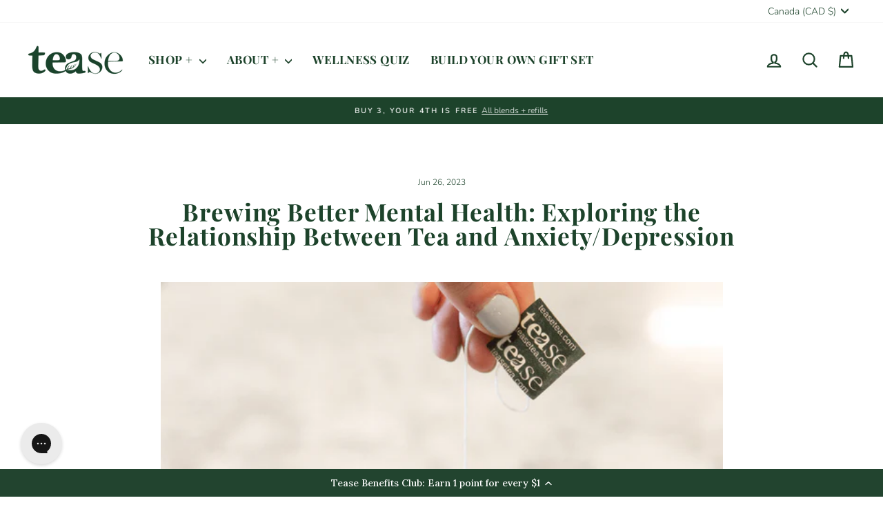

--- FILE ---
content_type: application/javascript; charset=utf-8
request_url: https://cdn-widgetsrepository.yotpo.com/v1/loader/7k7lHwDdumfXnp5jzWzTCQ
body_size: 23450
content:

if (typeof (window) !== 'undefined' && window.performance && window.performance.mark) {
  window.performance.mark('yotpo:loader:loaded');
}
var yotpoWidgetsContainer = yotpoWidgetsContainer || { guids: {} };
(function(){
    var guid = "7k7lHwDdumfXnp5jzWzTCQ";
    var loader = {
        loadDep: function (link, onLoad, strategy) {
            var script = document.createElement('script');
            script.onload = onLoad || function(){};
            script.src = link;
            if (strategy === 'defer') {
                script.defer = true;
            } else if (strategy === 'async') {
                script.async = true;
            }
            script.setAttribute("type", "text/javascript");
            script.setAttribute("charset", "utf-8");
            document.head.appendChild(script);
        },
        config: {
            data: {
                guid: guid
            },
            widgets: {
            
                "827488": {
                    instanceId: "827488",
                    instanceVersionId: "278900280",
                    templateAssetUrl: "https://cdn-widgetsrepository.yotpo.com/widget-assets/widget-referral-widget/app.v1.8.1-4652.js",
                    cssOverrideAssetUrl: "",
                    customizationCssUrl: "",
                    customizations: {
                      "background-color": "rgba(0,0,0,0)",
                      "background-image-url": "https://cdn-widget-assets.yotpo.com/static_assets/7k7lHwDdumfXnp5jzWzTCQ/images/image_2023_06_06_22_11_58_901",
                      "customer-email-view-button-text": "Next",
                      "customer-email-view-description": "Give your friends 15% off their first order and get $15 CAD redeemable for any Tease blend, beauty, or accessory.",
                      "customer-email-view-header": "Refer a Friend",
                      "customer-email-view-input-placeholder": "Your email address",
                      "customer-email-view-title": "GIVE 15%, GET $15",
                      "customer-name-view-input-placeholder": "Your name",
                      "default-toggle": true,
                      "description-color": "rgba( 55, 51, 48, 1 )",
                      "description-font-size": "20px",
                      "final-view-button-text": "REFER MORE FRIENDS",
                      "final-view-description": "Remind your friends to check their emails",
                      "final-view-error-description": "Anyone else on your list that would love our blends?",
                      "final-view-error-text": "GO BACK",
                      "final-view-error-title": "Your friend already knows about us!",
                      "final-view-title": "THANKS FOR REFERRING",
                      "fonts-primary-font-name-and-url": "playfair display@semi bold|\u003clink rel=\"preconnect\" href=\"https://fonts.googleapis.com\"\u003e \u003clink rel=\"preconnect\" href=\"https://fonts.gstatic.com\" crossorigin\u003e \u003clink href=\"https://fonts.googleapis.com/css2?family=Playfair+Display:wght@600\u0026display=swap\" rel=\"stylesheet\"\u003e",
                      "fonts-secondary-font-name-and-url": "Nunito Sans@400|https://fonts.googleapis.com/css?family=Nunito+Sans:400\u0026display=swap",
                      "header-color": "rgba( 0, 0, 0, 1 )",
                      "header-font-size": "32px",
                      "headline-color": "rgba(28,67,43,1)",
                      "main-share-option-desktop": "main_share_email",
                      "main-share-option-mobile": "main_share_sms",
                      "next-button-background-color": "rgba(28,67,43,1)",
                      "next-button-font-size": "22px",
                      "next-button-size": "standard",
                      "next-button-text-color": "rgba(28,67,43,1)",
                      "next-button-type": "capsule_outline",
                      "primary-font-name-and-url": "playfair display@semi bold|\u003clink rel=\"preconnect\" href=\"https://fonts.googleapis.com\"\u003e \u003clink rel=\"preconnect\" href=\"https://fonts.gstatic.com\" crossorigin\u003e \u003clink href=\"https://fonts.googleapis.com/css2?family=Playfair+Display:wght@600\u0026display=swap\" rel=\"stylesheet\"\u003e",
                      "referral-history-completed-points-text": "{{points}} POINTS",
                      "referral-history-completed-status-type": "text",
                      "referral-history-confirmed-status": "COMPLETED",
                      "referral-history-pending-status": "PENDING",
                      "referral-history-redeem-text": "To redeem your points, simply apply your discount at checkout.",
                      "referral-history-sumup-line-points-text": "{{points}} POINTS",
                      "referral-history-sumup-line-text": "Your Rewards",
                      "referral-views-button-text": "Next",
                      "referral-views-copy-link-button-text": "COPY LINK",
                      "referral-views-description": "Give your friends $20 off their first order of $40 and get $20 (in points) for each successful referral",
                      "referral-views-email-share-body": "How does a discount off your first order at {{company_name}} sound? Use the link below and once you've shopped, I'll get a reward too.\n{{referral_link}}",
                      "referral-views-email-share-subject": "Discount to a Store You'll Love!",
                      "referral-views-email-share-type": "marketing_email",
                      "referral-views-friends-input-placeholder": "Friend’s email address",
                      "referral-views-header": "Refer a Friend",
                      "referral-views-personal-email-button-text": "SEND VIA MY EMAIL",
                      "referral-views-sms-button-text": "SEND VIA SMS",
                      "referral-views-title": "GIVE $20, GET $20",
                      "referral-views-whatsapp-button-text": "SEND VIA WHATSAPP",
                      "share-allow-copy-link": true,
                      "share-allow-email": true,
                      "share-allow-facebook": true,
                      "share-allow-sms": true,
                      "share-allow-twitter": true,
                      "share-allow-whatsapp": true,
                      "share-facebook-header": "Earn A Discount When You Shop Today!",
                      "share-facebook-image-url": "",
                      "share-icons-color": "black",
                      "share-settings-copyLink": true,
                      "share-settings-default-checkbox": true,
                      "share-settings-default-mobile-checkbox": true,
                      "share-settings-email": true,
                      "share-settings-facebook": true,
                      "share-settings-fbMessenger": true,
                      "share-settings-mobile-copyLink": true,
                      "share-settings-mobile-email": true,
                      "share-settings-mobile-facebook": true,
                      "share-settings-mobile-fbMessenger": true,
                      "share-settings-mobile-sms": true,
                      "share-settings-mobile-twitter": true,
                      "share-settings-mobile-whatsapp": true,
                      "share-settings-twitter": true,
                      "share-settings-whatsapp": true,
                      "share-sms-message": "I love {{company_name}}! Shop through my link to get a reward {{referral_link}}",
                      "share-twitter-message": "These guys are great! Get a discount using my link: ",
                      "share-whatsapp-message": "I love {{company_name}}! Shop through my link to get a reward {{referral_link}}",
                      "tab-size": "medium",
                      "tab-type": "lower_line",
                      "tab-view-primary-tab-text": "Refer a Friend",
                      "tab-view-secondary-tab-text": "Your Referrals",
                      "tile-color": "rgba(252,255,252,0)",
                      "title-color": "rgba(28,67,43,1)",
                      "title-font-size": "36px",
                      "view-exit-intent-enabled": false,
                      "view-exit-intent-mobile-timeout-ms": 10000,
                      "view-is-popup": false,
                      "view-layout": "left",
                      "view-popup-delay-ms": 0,
                      "view-show-popup-on-exit": false,
                      "view-show-referral-history": "true",
                      "view-table-rectangular-dark-pending-color": "rgba( 0, 0, 0, 0.6 )",
                      "view-table-rectangular-light-pending-color": "#FFFFFF",
                      "view-table-selected-color": "rgba(29,67,43,1)",
                      "view-table-theme": "dark",
                      "view-table-type": "rectangular",
                      "wadmin-text-and-share-choose-sreen": "step_1"
                    },
                    staticContent: {
                      "companyName": "Tease Tea",
                      "cssEditorEnabled": "true",
                      "currency": "CAD",
                      "hasPrimaryFontsFeature": true,
                      "isMultiCurrencyEnabled": false,
                      "merchantId": "78779",
                      "migrateTabColorToBackground": true,
                      "platformName": "shopify",
                      "referralHistoryEnabled": true,
                      "referralHost": "http://rwrd.io"
                    },
                    className: "ReferralWidget",
                    dependencyGroupId: 2
                },
            
                "827487": {
                    instanceId: "827487",
                    instanceVersionId: "318422065",
                    templateAssetUrl: "https://cdn-widgetsrepository.yotpo.com/widget-assets/widget-coupons-redemption/app.v0.6.2-5198.js",
                    cssOverrideAssetUrl: "",
                    customizationCssUrl: "",
                    customizations: {
                      "confirmation-step-cancel-option": "NO",
                      "confirmation-step-confirm-option": "YES",
                      "confirmation-step-title": "ARE YOU SURE?",
                      "coupon-background-type": "no-background",
                      "coupon-code-copied-message-body": "Thank you for redeeming your points. Please paste the code at checkout.",
                      "coupon-code-copied-message-color": "#707997",
                      "coupon-code-copied-message-title": "COPIED",
                      "coupons-redemption-description": "Redeeming your points is easy! Click Redeem My Points and copy \u0026 paste your code at checkout. \nRedeem $5 for orders over $15 | Redeem $10 for orders over $30 | \nRedeem $25 for orders over $75\n\n**Value of points is CAD**",
                      "coupons-redemption-headline": "How to Use Your Points",
                      "coupons-redemption-rule": "100 points equals $10 CAD",
                      "description-color": "rgba(113,113,118,1)",
                      "description-font-size": "20",
                      "disabled-outline-button-color": "#929292",
                      "discount-bigger-than-subscription-cost-text": "Your next subscription is lower than the redemption amount",
                      "donate-button-text": "DONATE",
                      "donation-success-message-body": "Thank you for donating ${{donation_amount}} to {{company_name}}",
                      "donation-success-message-color": "#707997",
                      "donation-success-message-title": "SUCCESS",
                      "error-message-color": "#f04860",
                      "error-message-title": "",
                      "headline-color": "rgba(28,67,43,1)",
                      "headline-font-size": 40,
                      "login-button-color": "rgba(28,67,43,1)",
                      "login-button-text": "REDEEM MY POINTS",
                      "login-button-text-color": "white",
                      "login-button-type": "filled_capsule",
                      "message-font-size": "14",
                      "missing-points-amount-text": "You don't have enough points to redeem",
                      "next-subscription-headline-text": "NEXT ORDER",
                      "next-subscription-subtitle-text": "{{product_name}} {{next_order_amount}}",
                      "no-subscription-subtitle-text": "No ongoing subscriptions",
                      "point-balance-text": "You have {{current_point_balance}} points",
                      "points-balance-color": "rgba(68,101,80,1)",
                      "points-balance-font-size": 28,
                      "points-balance-number-color": "rgba(29,67,43,1)",
                      "primary-font-name-and-url": "playfair display@semi bold|\u003clink rel=\"preconnect\" href=\"https://fonts.googleapis.com\"\u003e \u003clink rel=\"preconnect\" href=\"https://fonts.gstatic.com\" crossorigin\u003e \u003clink href=\"https://fonts.googleapis.com/css2?family=Playfair+Display:wght@600\u0026display=swap\" rel=\"stylesheet\"\u003e",
                      "redeem-button-color": "#556DD8",
                      "redeem-button-text": "REDEEM",
                      "redeem-button-text-color": "white",
                      "redeem-button-type": "filled_rectangle",
                      "redemption-489447-displayname": "$10.00 Off",
                      "redemption-489447-settings-button-color": "rgba(68,101,80,1)",
                      "redemption-489447-settings-button-text": "REDEEM",
                      "redemption-489447-settings-button-text-color": "white",
                      "redemption-489447-settings-button-type": "filled_rectangle",
                      "redemption-489447-settings-call-to-action-button-text": "REDEEM",
                      "redemption-489447-settings-cost": 100,
                      "redemption-489447-settings-cost-color": "rgba(113,113,118,1)",
                      "redemption-489447-settings-cost-font-size": "20",
                      "redemption-489447-settings-cost-text": "{{points}} POINTS",
                      "redemption-489447-settings-coupon-cost-font-size": "15",
                      "redemption-489447-settings-coupon-reward-font-size": "29",
                      "redemption-489447-settings-discount-amount-cents": 1000,
                      "redemption-489447-settings-discount-type": "fixed_amount",
                      "redemption-489447-settings-reward": "$10 Off",
                      "redemption-489447-settings-reward-color": "rgba(22,22,21,1)",
                      "redemption-489447-settings-reward-font-size": "30",
                      "redemption-489447-settings-success-message-text": "Discount Applied",
                      "redemption-489448-displayname": "$25.00 Off",
                      "redemption-489448-settings-button-color": "rgba(68,101,80,1)",
                      "redemption-489448-settings-button-text": "REDEEM",
                      "redemption-489448-settings-button-text-color": "white",
                      "redemption-489448-settings-button-type": "filled_rectangle",
                      "redemption-489448-settings-call-to-action-button-text": "REDEEM",
                      "redemption-489448-settings-cost": 250,
                      "redemption-489448-settings-cost-color": "rgba(113,113,118,1)",
                      "redemption-489448-settings-cost-font-size": "20",
                      "redemption-489448-settings-cost-text": "{{points}} POINTS",
                      "redemption-489448-settings-coupon-cost-font-size": "15",
                      "redemption-489448-settings-coupon-reward-font-size": "29",
                      "redemption-489448-settings-discount-amount-cents": 2500,
                      "redemption-489448-settings-discount-type": "fixed_amount",
                      "redemption-489448-settings-reward": "$25 Off",
                      "redemption-489448-settings-reward-color": "rgba(22,22,21,1)",
                      "redemption-489448-settings-reward-font-size": "30",
                      "redemption-489448-settings-success-message-text": "Discount Applied",
                      "redemption-489449-displayname": "$50.00 Off",
                      "redemption-489449-settings-button-color": "rgba(68,101,80,1)",
                      "redemption-489449-settings-button-text": "REDEEM",
                      "redemption-489449-settings-button-text-color": "white",
                      "redemption-489449-settings-button-type": "filled_rectangle",
                      "redemption-489449-settings-call-to-action-button-text": "REDEEM",
                      "redemption-489449-settings-cost": 500,
                      "redemption-489449-settings-cost-color": "rgba(113,113,118,1)",
                      "redemption-489449-settings-cost-font-size": "20",
                      "redemption-489449-settings-cost-text": "{{points}} POINTS",
                      "redemption-489449-settings-coupon-cost-font-size": "15",
                      "redemption-489449-settings-coupon-reward-font-size": "29",
                      "redemption-489449-settings-discount-amount-cents": 5000,
                      "redemption-489449-settings-discount-type": "fixed_amount",
                      "redemption-489449-settings-reward": "$50.00 Off",
                      "redemption-489449-settings-reward-color": "rgba(22,22,21,1)",
                      "redemption-489449-settings-reward-font-size": "30",
                      "redemption-489449-settings-success-message-text": "Discount Applied",
                      "redemption-551837-displayname": "$5.00 Off for 50 points",
                      "redemption-551837-settings-button-color": "rgba(68,101,80,1)",
                      "redemption-551837-settings-button-text": "REDEEM",
                      "redemption-551837-settings-button-text-color": "white",
                      "redemption-551837-settings-button-type": "filled_rectangle",
                      "redemption-551837-settings-call-to-action-button-text": "REDEEM",
                      "redemption-551837-settings-cost": 50,
                      "redemption-551837-settings-cost-color": "rgba(113,113,118,1)",
                      "redemption-551837-settings-cost-font-size": "20",
                      "redemption-551837-settings-cost-text": "{{points}} POINTS",
                      "redemption-551837-settings-coupon-cost-font-size": "15",
                      "redemption-551837-settings-coupon-reward-font-size": "29",
                      "redemption-551837-settings-discount-amount-cents": 500,
                      "redemption-551837-settings-discount-type": "fixed_amount",
                      "redemption-551837-settings-reward": "$5 Off ",
                      "redemption-551837-settings-reward-color": "rgba(22,22,21,1)",
                      "redemption-551837-settings-reward-font-size": "30",
                      "redemption-551837-settings-success-message-text": "Discount Applied",
                      "rule-border-color": "rgba(22,22,21,1)",
                      "rule-color": "rgba(22,22,21,1)",
                      "rule-font-size": "18",
                      "secondary-font-name-and-url": "Nunito Sans@400|https://fonts.googleapis.com/css?family=Nunito+Sans\u0026display=swap",
                      "selected-extensions": [
                        "489447",
                        "489448",
                        "551837"
                      ],
                      "selected-redemptions-modes": "regular",
                      "subscription-coupon-applied-message-body": "The discount was applied to your upcoming subscription order. You’ll be able to get another discount once the next order is processed.",
                      "subscription-coupon-applied-message-color": "#707997",
                      "subscription-coupon-applied-message-title": "",
                      "subscription-divider-color": "#c2cdf4",
                      "subscription-headline-color": "#666d8b",
                      "subscription-headline-font-size": "14",
                      "subscription-points-headline-text": "YOUR POINT BALANCE",
                      "subscription-points-subtitle-text": "{{current_point_balance}} Points",
                      "subscription-redemptions-description": "Choose a discount option that will automatically apply to your next subscription order.",
                      "subscription-redemptions-headline": "Redeem for Subscription Discount",
                      "subscription-subtitle-color": "#768cdc",
                      "subscription-subtitle-font-size": "20",
                      "view-layout": "redemptions-only"
                    },
                    staticContent: {
                      "cssEditorEnabled": "true",
                      "currency": "CAD",
                      "isMultiCurrencyEnabled": false,
                      "isShopifyNewAccountsVersion": false,
                      "merchantId": "78779",
                      "platformName": "shopify",
                      "storeId": "hkOOLdnXbbQod6IiUZIw8lcdfpScUq3zDolzFC6e",
                      "storeLoginUrl": "/account/login",
                      "subunitsPerUnit": 100
                    },
                    className: "CouponsRedemptionWidget",
                    dependencyGroupId: 2
                },
            
                "827486": {
                    instanceId: "827486",
                    instanceVersionId: "318422064",
                    templateAssetUrl: "https://cdn-widgetsrepository.yotpo.com/widget-assets/widget-loyalty-campaigns/app.v0.13.0-4770.js",
                    cssOverrideAssetUrl: "",
                    customizationCssUrl: "",
                    customizations: {
                      "campaign-description-font-color": "#4e5772",
                      "campaign-description-size": "18px",
                      "campaign-item-1309983-background-color": "#f9faff",
                      "campaign-item-1309983-background-image-color-overlay": "rgba(0, 0, 0, .4)",
                      "campaign-item-1309983-background-type": "color",
                      "campaign-item-1309983-border-color": "#848ca3",
                      "campaign-item-1309983-description-font-color": "rgba(29,67,43,1)",
                      "campaign-item-1309983-description-font-size": "18",
                      "campaign-item-1309983-exclude_audience_names": "",
                      "campaign-item-1309983-hover-view-tile-message": "Earn 200 points when you make 3 purchases (all points are in CAD) ",
                      "campaign-item-1309983-icon-color": "rgba(29,67,43,1)",
                      "campaign-item-1309983-icon-type": "defaultIcon",
                      "campaign-item-1309983-include_audience_ids": "1",
                      "campaign-item-1309983-include_audience_names": "All customers",
                      "campaign-item-1309983-special-reward-enabled": "false",
                      "campaign-item-1309983-special-reward-headline-background-color": "#E0DBEF",
                      "campaign-item-1309983-special-reward-headline-text": "Just for you!",
                      "campaign-item-1309983-special-reward-headline-title-font-color": "#5344A6",
                      "campaign-item-1309983-special-reward-headline-title-font-size": "16",
                      "campaign-item-1309983-special-reward-tile-border-color": "#8270E7",
                      "campaign-item-1309983-tile-description": "Make 3 Purchases",
                      "campaign-item-1309983-tile-reward": "200 points",
                      "campaign-item-1309983-title-font-color": "rgba(29,67,43,1)",
                      "campaign-item-1309983-title-font-size": "27",
                      "campaign-item-1309983-type": "TransactionBasedCampaign",
                      "campaign-item-1310020-action-tile-action-text": "Sign up for texts",
                      "campaign-item-1310020-action-tile-title": "Earn 50 points when you sign up for text messages!",
                      "campaign-item-1310020-background-color": "#f9faff",
                      "campaign-item-1310020-background-image-color-overlay": "rgba(0, 0, 0, .4)",
                      "campaign-item-1310020-background-type": "color",
                      "campaign-item-1310020-border-color": "#848ca3",
                      "campaign-item-1310020-description-font-color": "rgba(29,67,43,1)",
                      "campaign-item-1310020-description-font-size": "18",
                      "campaign-item-1310020-exclude_audience_names": "",
                      "campaign-item-1310020-icon-color": "rgba(29,67,43,1)",
                      "campaign-item-1310020-icon-type": "defaultIcon",
                      "campaign-item-1310020-include_audience_ids": "1",
                      "campaign-item-1310020-include_audience_names": "All customers",
                      "campaign-item-1310020-special-reward-enabled": "false",
                      "campaign-item-1310020-special-reward-headline-background-color": "#E0DBEF",
                      "campaign-item-1310020-special-reward-headline-text": "Just for you!",
                      "campaign-item-1310020-special-reward-headline-title-font-color": "#5344A6",
                      "campaign-item-1310020-special-reward-headline-title-font-size": "16",
                      "campaign-item-1310020-special-reward-tile-border-color": "#8270E7",
                      "campaign-item-1310020-tile-description": "Sign Up for SMS + VIP Promos",
                      "campaign-item-1310020-tile-reward": "50 points",
                      "campaign-item-1310020-title-font-color": "rgba(29,67,43,1)",
                      "campaign-item-1310020-title-font-size": "27",
                      "campaign-item-1310020-type": "SmsSignUpCampaign",
                      "campaign-item-1310022-action-tile-action-text": "@teasewellness",
                      "campaign-item-1310022-action-tile-title": "Earn 25 points when you follow us on Instagram",
                      "campaign-item-1310022-background-color": "#f9faff",
                      "campaign-item-1310022-background-image-color-overlay": "rgba(0, 0, 0, .4)",
                      "campaign-item-1310022-background-type": "color",
                      "campaign-item-1310022-border-color": "#848ca3",
                      "campaign-item-1310022-description-font-color": "rgba(29,67,43,1)",
                      "campaign-item-1310022-description-font-size": "18",
                      "campaign-item-1310022-exclude_audience_names": "",
                      "campaign-item-1310022-icon-color": "rgba(29,67,43,1)",
                      "campaign-item-1310022-icon-type": "defaultIcon",
                      "campaign-item-1310022-include_audience_ids": "1",
                      "campaign-item-1310022-include_audience_names": "All customers",
                      "campaign-item-1310022-special-reward-enabled": "false",
                      "campaign-item-1310022-special-reward-headline-background-color": "#E0DBEF",
                      "campaign-item-1310022-special-reward-headline-text": "Just for you!",
                      "campaign-item-1310022-special-reward-headline-title-font-color": "#5344A6",
                      "campaign-item-1310022-special-reward-headline-title-font-size": "16",
                      "campaign-item-1310022-special-reward-tile-border-color": "#8270E7",
                      "campaign-item-1310022-tile-description": "Follow Us On Instagram",
                      "campaign-item-1310022-tile-reward": "25 points",
                      "campaign-item-1310022-title-font-color": "rgba(29,67,43,1)",
                      "campaign-item-1310022-title-font-size": "27",
                      "campaign-item-1310022-type": "InstagramFollowCampaign",
                      "campaign-item-1493923-background-color": "#f9faff",
                      "campaign-item-1493923-background-image-color-overlay": "rgba(0, 0, 0, .4)",
                      "campaign-item-1493923-background-type": "color",
                      "campaign-item-1493923-border-color": "#848ca3",
                      "campaign-item-1493923-description-font-color": "rgba(29,67,43,1)",
                      "campaign-item-1493923-description-font-size": "18",
                      "campaign-item-1493923-exclude_audience_names": "",
                      "campaign-item-1493923-hover-view-tile-message": "Earn 100 points when you leave a photo review (That's $10!)",
                      "campaign-item-1493923-icon-color": "rgba(29,67,43,1)",
                      "campaign-item-1493923-icon-type": "defaultIcon",
                      "campaign-item-1493923-include_audience_ids": "1",
                      "campaign-item-1493923-include_audience_names": "All customers",
                      "campaign-item-1493923-special-reward-enabled": "false",
                      "campaign-item-1493923-special-reward-headline-background-color": "#E0DBEF",
                      "campaign-item-1493923-special-reward-headline-text": "Just for you!",
                      "campaign-item-1493923-special-reward-headline-title-font-color": "#5344A6",
                      "campaign-item-1493923-special-reward-headline-title-font-size": "16",
                      "campaign-item-1493923-special-reward-tile-border-color": "#8270E7",
                      "campaign-item-1493923-tile-description": "Add photo to review",
                      "campaign-item-1493923-tile-reward": "100 points",
                      "campaign-item-1493923-title-font-color": "rgba(29,67,43,1)",
                      "campaign-item-1493923-title-font-size": "27",
                      "campaign-item-1493923-type": "YotpoReviewImageCampaign",
                      "campaign-item-828516-background-color": "#f9faff",
                      "campaign-item-828516-background-image-color-overlay": "rgba(0, 0, 0, .4)",
                      "campaign-item-828516-background-type": "color",
                      "campaign-item-828516-border-color": "#848ca3",
                      "campaign-item-828516-description-font-color": "rgba(29,67,43,1)",
                      "campaign-item-828516-description-font-size": "18",
                      "campaign-item-828516-exclude_audience_names": "",
                      "campaign-item-828516-hover-view-tile-message": "Earn 200 points when you create an account (equal to $20!)",
                      "campaign-item-828516-icon-color": "rgba(29,67,43,1)",
                      "campaign-item-828516-icon-type": "defaultIcon",
                      "campaign-item-828516-include_audience_ids": "1",
                      "campaign-item-828516-include_audience_names": "All customers",
                      "campaign-item-828516-special-reward-enabled": "false",
                      "campaign-item-828516-special-reward-headline-background-color": "#E0DBEF",
                      "campaign-item-828516-special-reward-headline-text": "Just for you!",
                      "campaign-item-828516-special-reward-headline-title-font-color": "#5344A6",
                      "campaign-item-828516-special-reward-headline-title-font-size": "16",
                      "campaign-item-828516-special-reward-tile-border-color": "#8270E7",
                      "campaign-item-828516-tile-description": "Create an Account",
                      "campaign-item-828516-tile-reward": "200 Points",
                      "campaign-item-828516-title-font-color": "rgba(29,67,43,1)",
                      "campaign-item-828516-title-font-size": "27",
                      "campaign-item-828516-type": "CreateAccountCampaign",
                      "campaign-item-828517-action-tile-action-text": "Add My Birthday",
                      "campaign-item-828517-action-tile-ask-year": "true",
                      "campaign-item-828517-action-tile-birthday-required-field-message": "This field is required",
                      "campaign-item-828517-action-tile-birthday-thank-you-message": "Thanks! We're looking forward to helping you celebrate :)",
                      "campaign-item-828517-action-tile-european-date-format": "false",
                      "campaign-item-828517-action-tile-message-text": "If your birthday is within the next 30 days, your reward will be granted in delay, up to 30 days.",
                      "campaign-item-828517-action-tile-month-names": "January,February,March,April,May,June,July,August,September,October,November,December",
                      "campaign-item-828517-action-tile-title": "Earn 50 points on your birthday",
                      "campaign-item-828517-background-color": "#f9faff",
                      "campaign-item-828517-background-image-color-overlay": "rgba(0, 0, 0, .4)",
                      "campaign-item-828517-background-type": "color",
                      "campaign-item-828517-border-color": "#848ca3",
                      "campaign-item-828517-description-font-color": "rgba(29,67,43,1)",
                      "campaign-item-828517-description-font-size": "18",
                      "campaign-item-828517-exclude_audience_names": "",
                      "campaign-item-828517-icon-color": "rgba(29,67,43,1)",
                      "campaign-item-828517-icon-type": "defaultIcon",
                      "campaign-item-828517-include_audience_ids": "1",
                      "campaign-item-828517-include_audience_names": "All customers",
                      "campaign-item-828517-special-reward-enabled": "false",
                      "campaign-item-828517-special-reward-headline-background-color": "#E0DBEF",
                      "campaign-item-828517-special-reward-headline-text": "Just for you!",
                      "campaign-item-828517-special-reward-headline-title-font-color": "#5344A6",
                      "campaign-item-828517-special-reward-headline-title-font-size": "16",
                      "campaign-item-828517-special-reward-tile-border-color": "#8270E7",
                      "campaign-item-828517-tile-description": "Happy Birthday",
                      "campaign-item-828517-tile-reward": "50 Points",
                      "campaign-item-828517-title-font-color": "rgba(29,67,43,1)",
                      "campaign-item-828517-title-font-size": "27",
                      "campaign-item-828517-type": "BirthdayCampaign",
                      "campaign-item-828518-background-color": "#f9faff",
                      "campaign-item-828518-background-image-color-overlay": "rgba(0, 0, 0, .4)",
                      "campaign-item-828518-background-type": "color",
                      "campaign-item-828518-border-color": "#848ca3",
                      "campaign-item-828518-description-font-color": "rgba(29,67,43,1)",
                      "campaign-item-828518-description-font-size": "18",
                      "campaign-item-828518-exclude_audience_names": "",
                      "campaign-item-828518-hover-view-tile-message": "Earn 5 points for every $50.00 you spend in our store",
                      "campaign-item-828518-icon-color": "rgba(29,67,43,1)",
                      "campaign-item-828518-icon-type": "defaultIcon",
                      "campaign-item-828518-include_audience_ids": "1",
                      "campaign-item-828518-include_audience_names": "All customers",
                      "campaign-item-828518-special-reward-enabled": "false",
                      "campaign-item-828518-special-reward-headline-background-color": "#E0DBEF",
                      "campaign-item-828518-special-reward-headline-text": "Just for you!",
                      "campaign-item-828518-special-reward-headline-title-font-color": "#5344A6",
                      "campaign-item-828518-special-reward-headline-title-font-size": "16",
                      "campaign-item-828518-special-reward-tile-border-color": "#8270E7",
                      "campaign-item-828518-tile-description": "Make a Purchase",
                      "campaign-item-828518-tile-reward": "1 Point Per $1",
                      "campaign-item-828518-title-font-color": "rgba(29,67,43,1)",
                      "campaign-item-828518-title-font-size": "27",
                      "campaign-item-828518-type": "PointsForPurchasesCampaign",
                      "campaign-item-889944-background-color": "#f9faff",
                      "campaign-item-889944-background-image-color-overlay": "rgba(0, 0, 0, .4)",
                      "campaign-item-889944-background-type": "color",
                      "campaign-item-889944-border-color": "#848ca3",
                      "campaign-item-889944-description-font-color": "rgba(29,67,43,1)",
                      "campaign-item-889944-description-font-size": "18",
                      "campaign-item-889944-exclude_audience_names": "",
                      "campaign-item-889944-hover-view-tile-message": "Earn 50 points for leaving a review (That's $5!)",
                      "campaign-item-889944-icon-color": "rgba(29,67,43,1)",
                      "campaign-item-889944-icon-type": "defaultIcon",
                      "campaign-item-889944-include_audience_ids": "1",
                      "campaign-item-889944-include_audience_names": "All customers",
                      "campaign-item-889944-special-reward-enabled": "false",
                      "campaign-item-889944-special-reward-headline-background-color": "#E0DBEF",
                      "campaign-item-889944-special-reward-headline-text": "Just for you!",
                      "campaign-item-889944-special-reward-headline-title-font-color": "#5344A6",
                      "campaign-item-889944-special-reward-headline-title-font-size": "16",
                      "campaign-item-889944-special-reward-tile-border-color": "#8270E7",
                      "campaign-item-889944-tile-description": "Leave a Review",
                      "campaign-item-889944-tile-reward": "100 points",
                      "campaign-item-889944-title-font-color": "rgba(29,67,43,1)",
                      "campaign-item-889944-title-font-size": "27",
                      "campaign-item-889944-type": "YotpoReviewCampaign",
                      "campaign-item-889945-background-color": "#f9faff",
                      "campaign-item-889945-background-image-color-overlay": "rgba(0, 0, 0, .4)",
                      "campaign-item-889945-background-image-url": "https://cdn-widget-assets.yotpo.com/static_assets/7k7lHwDdumfXnp5jzWzTCQ/images/image_2021_09_07_18_14_17_905",
                      "campaign-item-889945-background-type": "color",
                      "campaign-item-889945-border-color": "#848ca3",
                      "campaign-item-889945-description-font-color": "rgba(29,67,43,1)",
                      "campaign-item-889945-description-font-size": "18",
                      "campaign-item-889945-exclude_audience_names": "",
                      "campaign-item-889945-hover-view-tile-message": "Upload a video with your next review and earn 100 points (equal to $10!)",
                      "campaign-item-889945-icon-color": "rgba(29,67,43,1)",
                      "campaign-item-889945-icon-type": "defaultIcon",
                      "campaign-item-889945-include_audience_ids": "1",
                      "campaign-item-889945-include_audience_names": "All customers",
                      "campaign-item-889945-special-reward-enabled": "false",
                      "campaign-item-889945-special-reward-headline-background-color": "#E0DBEF",
                      "campaign-item-889945-special-reward-headline-text": "Just for you!",
                      "campaign-item-889945-special-reward-headline-title-font-color": "#5344A6",
                      "campaign-item-889945-special-reward-headline-title-font-size": "16",
                      "campaign-item-889945-special-reward-tile-border-color": "#8270E7",
                      "campaign-item-889945-tile-description": "Add Video Review",
                      "campaign-item-889945-tile-reward": "100 points",
                      "campaign-item-889945-title-font-color": "rgba(29,67,43,1)",
                      "campaign-item-889945-title-font-size": "27",
                      "campaign-item-889945-type": "YotpoReviewVideoCampaign",
                      "campaign-title-font-color": "#011247",
                      "campaign-title-size": "27px",
                      "completed-tile-headline": "Completed",
                      "completed-tile-message": "You already completed this campaign",
                      "container-headline": "Ways to Earn Points",
                      "general-hover-tile-button-color": "#ffffff",
                      "general-hover-tile-button-text-color": "rgba(29,67,43,1)",
                      "general-hover-tile-button-type": "filled_rectangle",
                      "general-hover-tile-color-overlay": "rgba(29,67,43,1)",
                      "general-hover-tile-text-color": "#ffffff",
                      "headline-color": "rgba(28,67,43,1)",
                      "headline-font-color": "rgba(28,67,43,1)",
                      "headline-font-size": "36px",
                      "logged-out-is-redirect-after-login-to-current-page": "true",
                      "logged-out-message": "Already a member?",
                      "logged-out-sign-in-text": "Log in",
                      "logged-out-sign-up-text": "Sign up",
                      "main-text-font-name-and-url": "playfair display@semi bold|\u003clink rel=\"preconnect\" href=\"https://fonts.googleapis.com\"\u003e \u003clink rel=\"preconnect\" href=\"https://fonts.gstatic.com\" crossorigin\u003e \u003clink href=\"https://fonts.googleapis.com/css2?family=Playfair+Display:wght@600\u0026display=swap\" rel=\"stylesheet\"\u003e",
                      "primary-font-name-and-url": "playfair display@semi bold|\u003clink rel=\"preconnect\" href=\"https://fonts.googleapis.com\"\u003e \u003clink rel=\"preconnect\" href=\"https://fonts.gstatic.com\" crossorigin\u003e \u003clink href=\"https://fonts.googleapis.com/css2?family=Playfair+Display:wght@600\u0026display=swap\" rel=\"stylesheet\"\u003e",
                      "secondary-text-font-name-and-url": "Nunito Sans@300|https://fonts.googleapis.com/css?family=Nunito+Sans:200,200i,300,300i,400,400i,600,600i,700,700i,800,800i,900,900i\u0026display=swap",
                      "selected-audiences": "1",
                      "selected-extensions": [
                        "828516",
                        "889945",
                        "1493923",
                        "889944",
                        "1310020",
                        "1310022",
                        "828517",
                        "1309983",
                        "828518"
                      ],
                      "tile-border-color": "#848ca3",
                      "tile-spacing-type": "small",
                      "tiles-background-color": "#f9faff",
                      "time-between-rewards-days": "You're eligible to participate again in *|days|* days.",
                      "time-between-rewards-hours": "You're eligible to participate again in *|hours|* hours."
                    },
                    staticContent: {
                      "companyName": "Tease Tea",
                      "cssEditorEnabled": "true",
                      "currency": "CAD",
                      "facebookAppId": "1647129615540489",
                      "isMultiCurrencyEnabled": false,
                      "isSegmentationsPickerEnabled": true,
                      "isShopifyNewAccountsVersion": false,
                      "merchantId": "78779",
                      "platformName": "shopify",
                      "storeAccountLoginUrl": "//teasetea.com/account/login",
                      "storeAccountRegistrationUrl": "//teasetea.com/account/register",
                      "storeId": "hkOOLdnXbbQod6IiUZIw8lcdfpScUq3zDolzFC6e"
                    },
                    className: "CampaignWidget",
                    dependencyGroupId: 2
                },
            
                "827485": {
                    instanceId: "827485",
                    instanceVersionId: "318422062",
                    templateAssetUrl: "https://cdn-widgetsrepository.yotpo.com/widget-assets/widget-my-rewards/app.v0.3.3-4897.js",
                    cssOverrideAssetUrl: "",
                    customizationCssUrl: "",
                    customizations: {
                      "headline-color": "rgba(28,67,43,1)",
                      "logged-in-description-color": "rgba(68,101,80,1)",
                      "logged-in-description-font-size": 48,
                      "logged-in-description-text": "You Have {{current_point_balance}} Points",
                      "logged-in-headline-color": "rgba(28,67,43,1)",
                      "logged-in-headline-font-size": "36",
                      "logged-in-headline-text": "Hi {{first_name}}!",
                      "logged-in-primary-button-cta-type": "redemptionWidget",
                      "logged-in-primary-button-text": "REDEEM NOW",
                      "logged-in-secondary-button-text": "REWARDS HISTORY",
                      "logged-out-headline-color": "rgba(28,67,43,1)",
                      "logged-out-headline-font-size": 36,
                      "logged-out-headline-text": "How It Works",
                      "logged-out-selected-step-name": "step_3",
                      "primary-button-background-color": "rgba(68,101,80,1)",
                      "primary-button-text-color": "#ffffff",
                      "primary-button-type": "filled_rectangle",
                      "primary-font-name-and-url": "playfair display@semi bold|\u003clink rel=\"preconnect\" href=\"https://fonts.googleapis.com\"\u003e \u003clink rel=\"preconnect\" href=\"https://fonts.gstatic.com\" crossorigin\u003e \u003clink href=\"https://fonts.googleapis.com/css2?family=Playfair+Display:wght@600\u0026display=swap\" rel=\"stylesheet\"\u003e",
                      "reward-step-1-displayname": "Step 1",
                      "reward-step-1-settings-description": "Create an account and\nget 200 points ($20 CAD)",
                      "reward-step-1-settings-description-color": "rgba(0,0,0,1)",
                      "reward-step-1-settings-description-font-size": "20",
                      "reward-step-1-settings-icon": "default",
                      "reward-step-1-settings-icon-color": "rgba(29,67,43,1)",
                      "reward-step-1-settings-title": "SIGN UP",
                      "reward-step-1-settings-title-color": "rgba(29,67,43,1)",
                      "reward-step-1-settings-title-font-size": "24",
                      "reward-step-2-displayname": "Step 2",
                      "reward-step-2-settings-description": "Earn points every time\nyou shop, review a product, or refer a friend!",
                      "reward-step-2-settings-description-color": "rgba(0,0,0,1)",
                      "reward-step-2-settings-description-font-size": "20",
                      "reward-step-2-settings-icon": "default",
                      "reward-step-2-settings-icon-color": "rgba(29,67,43,1)",
                      "reward-step-2-settings-title": "EARN POINTS",
                      "reward-step-2-settings-title-color": "rgba(29,67,43,1)",
                      "reward-step-2-settings-title-font-size": "24",
                      "reward-step-3-displayname": "Step 3",
                      "reward-step-3-settings-description": "Redeem points for\ntea blends, accessories, and beauty!",
                      "reward-step-3-settings-description-color": "rgba(0,0,0,1)",
                      "reward-step-3-settings-description-font-size": "20",
                      "reward-step-3-settings-icon": "default",
                      "reward-step-3-settings-icon-color": "rgba(29,67,43,1)",
                      "reward-step-3-settings-title": "REDEEM POINTS",
                      "reward-step-3-settings-title-color": "rgba(29,67,43,1)",
                      "reward-step-3-settings-title-font-size": "24",
                      "rewards-history-approved-text": "Approved",
                      "rewards-history-background-color": "rgba(29,67,43,1)",
                      "rewards-history-headline-color": "rgba(68,101,80,1)",
                      "rewards-history-headline-font-size": 36,
                      "rewards-history-headline-text": "Rewards History",
                      "rewards-history-pending-text": "Pending",
                      "rewards-history-refunded-text": "Refunded",
                      "rewards-history-reversed-text": "Reversed",
                      "rewards-history-table-action-col-text": "Action",
                      "rewards-history-table-date-col-text": "Date",
                      "rewards-history-table-points-col-text": "Points",
                      "rewards-history-table-status-col-text": "Status",
                      "rewards-history-table-store-col-text": "Store",
                      "secondary-button-background-color": "rgba(68,101,80,1)",
                      "secondary-button-text-color": "rgba(68,101,80,1)",
                      "secondary-button-type": "rectangular_outline",
                      "secondary-font-name-and-url": "Nunito Sans@400|https://fonts.googleapis.com/css?family=Nunito+Sans:400\u0026display=swap",
                      "view-grid-points-column-color": "rgba(29,67,43,1)",
                      "view-grid-rectangular-background-color": "rgba(233,239,236,1)",
                      "view-grid-type": "rectangular"
                    },
                    staticContent: {
                      "cssEditorEnabled": "true",
                      "currency": "CAD",
                      "isMultiCurrencyEnabled": false,
                      "isMultiStoreMerchant": false,
                      "merchantId": "78779",
                      "platformName": "shopify",
                      "storeId": "hkOOLdnXbbQod6IiUZIw8lcdfpScUq3zDolzFC6e"
                    },
                    className: "MyRewardsWidget",
                    dependencyGroupId: 2
                },
            
                "827484": {
                    instanceId: "827484",
                    instanceVersionId: "318422063",
                    templateAssetUrl: "https://cdn-widgetsrepository.yotpo.com/widget-assets/widget-hero-section/app.v0.2.1-4807.js",
                    cssOverrideAssetUrl: "",
                    customizationCssUrl: "",
                    customizations: {
                      "background-image-url": "https://cdn-widget-assets.yotpo.com/static_assets/7k7lHwDdumfXnp5jzWzTCQ/images/image_2024_07_13_13_47_27_943",
                      "description-color": "rgba(28,67,43,1)",
                      "description-font-size": 22,
                      "description-text-logged-in": "As a member you'll earn points \u0026 exclusive rewards every time you shop.",
                      "description-text-logged-out": "Become a member and earn points \u0026 exclusive rewards every time you shop.",
                      "headline-color": "rgba(28,67,43,1)",
                      "headline-font-size": 48,
                      "headline-text-logged-in": "Welcome Back!",
                      "headline-text-logged-out": "Join the Benefits Club",
                      "login-button-color": "rgba(28,67,43,1)",
                      "login-button-text": "LOGIN",
                      "login-button-text-color": "rgba(255,255,255,1)",
                      "login-button-type": "filled_capsule",
                      "mobile-background-image-url": "https://cdn-widget-assets.yotpo.com/static_assets/7k7lHwDdumfXnp5jzWzTCQ/images/image_2024_07_13_13_48_27_372",
                      "primary-font-name-and-url": "playfair display@semi bold|\u003clink rel=\"preconnect\" href=\"https://fonts.googleapis.com\"\u003e \u003clink rel=\"preconnect\" href=\"https://fonts.gstatic.com\" crossorigin\u003e \u003clink href=\"https://fonts.googleapis.com/css2?family=Playfair+Display:wght@600\u0026display=swap\" rel=\"stylesheet\"\u003e",
                      "register-button-color": "rgba(28,67,43,1)",
                      "register-button-text": "JOIN NOW",
                      "register-button-text-color": "rgba(255,255,255,1)",
                      "register-button-type": "filled_capsule",
                      "secondary-font-name-and-url": "playfair display@semi bold|\u003clink rel=\"preconnect\" href=\"https://fonts.googleapis.com\"\u003e \u003clink rel=\"preconnect\" href=\"https://fonts.gstatic.com\" crossorigin\u003e \u003clink href=\"https://fonts.googleapis.com/css2?family=Playfair+Display:wght@600\u0026display=swap\" rel=\"stylesheet\"\u003e",
                      "view-layout": "center-layout"
                    },
                    staticContent: {
                      "cssEditorEnabled": "true",
                      "isShopifyNewAccountsVersion": false,
                      "merchantId": "78779",
                      "platformName": "shopify",
                      "storeId": "hkOOLdnXbbQod6IiUZIw8lcdfpScUq3zDolzFC6e",
                      "storeLoginUrl": "//teasetea.com/account/login",
                      "storeRegistrationUrl": "//teasetea.com/account/register"
                    },
                    className: "HeroSectionWidget",
                    dependencyGroupId: 2
                },
            
                "827483": {
                    instanceId: "827483",
                    instanceVersionId: "353543144",
                    templateAssetUrl: "https://cdn-widgetsrepository.yotpo.com/widget-assets/widget-loyalty-page/app.v0.7.1-7312.js",
                    cssOverrideAssetUrl: "",
                    customizationCssUrl: "",
                    customizations: {
                      "headline-color": "rgba(28,67,43,1)",
                      "headline-font-size": "40",
                      "page-background-color": "",
                      "primary-font-name-and-url": "playfair display@semi bold|\u003clink rel=\"preconnect\" href=\"https://fonts.googleapis.com\"\u003e \u003clink rel=\"preconnect\" href=\"https://fonts.gstatic.com\" crossorigin\u003e \u003clink href=\"https://fonts.googleapis.com/css2?family=Playfair+Display:wght@600\u0026display=swap\" rel=\"stylesheet\"\u003e",
                      "reward-opt-in-join-now-button-label": "Join now",
                      "rewards-disclaimer-text": "I agree to the program’s [terms](http://example.net/terms) and [privacy policy](http://example.net/privacy-policy)",
                      "rewards-disclaimer-text-color": "#00000",
                      "rewards-disclaimer-text-size": "12px",
                      "rewards-disclaimer-type": "no-disclaimer",
                      "secondary-font-name-and-url": "Nunito Sans@400|https://fonts.googleapis.com/css?family=Nunito+Sans:400\u0026display=swap",
                      "selected-widgets-ids": [
                        "827488"
                      ],
                      "widget-827484-type": "HeroSectionWidget",
                      "widget-827485-type": "MyRewardsWidget",
                      "widget-827486-type": "CampaignWidget",
                      "widget-827487-type": "CouponsRedemptionWidget",
                      "widget-827488-type": "ReferralWidget"
                    },
                    staticContent: {
                      "platformName": "shopify",
                      "storeId": "hkOOLdnXbbQod6IiUZIw8lcdfpScUq3zDolzFC6e"
                    },
                    className: "LoyaltyPageWidget",
                    dependencyGroupId: null
                },
            
                "800450": {
                    instanceId: "800450",
                    instanceVersionId: "466771535",
                    templateAssetUrl: "https://cdn-widgetsrepository.yotpo.com/widget-assets/widget-product-points/app.v0.3.39-7484.js",
                    cssOverrideAssetUrl: "",
                    customizationCssUrl: "",
                    customizations: {
                      "icon-color": "rgba(34,68,47,1)",
                      "icon-type": "defaultIcon",
                      "logged-in-text": "Earn **{{points_amount}} points** for this product with Tease Benefits Club (https://teasetea.com/pages/benefits-club)",
                      "logged-out-text": "Earn **{{points_amount}} points** for this product. [Log in or sign up](https://teasetea.com/pages/benefits-club)",
                      "show-background-enabled": "true",
                      "view-background-color": "rgba(220,228,206,1)",
                      "view-link-color": "#2D4D09FF",
                      "view-link-style-underline": true,
                      "view-points-color": "#1C1D21",
                      "view-points-style-underline": false,
                      "view-primary-font": "playfair display@semi bold|\u003clink rel=\"preconnect\" href=\"https://fonts.googleapis.com\"\u003e \u003clink rel=\"preconnect\" href=\"https://fonts.gstatic.com\" crossorigin\u003e \u003clink href=\"https://fonts.googleapis.com/css2?family=Playfair+Display:wght@600\u0026display=swap\" rel=\"stylesheet\"\u003e",
                      "view-secondary-font": "playfair display@semi bold|\u003clink rel=\"preconnect\" href=\"https://fonts.googleapis.com\"\u003e \u003clink rel=\"preconnect\" href=\"https://fonts.gstatic.com\" crossorigin\u003e \u003clink href=\"https://fonts.googleapis.com/css2?family=Playfair+Display:wght@600\u0026display=swap\" rel=\"stylesheet\"\u003e",
                      "view-text-color": "#1C1D21",
                      "view-text-size": "12px"
                    },
                    staticContent: {
                      "cssEditorEnabled": true,
                      "currency": "CAD",
                      "isHidden": false,
                      "isShopifyNewAccountsVersion": false,
                      "merchantId": "78779",
                      "platformName": "shopify",
                      "storeId": "hkOOLdnXbbQod6IiUZIw8lcdfpScUq3zDolzFC6e",
                      "storeLoginUrl": "https://teasewellness.com/account/login"
                    },
                    className: "ProductPoints",
                    dependencyGroupId: null
                },
            
                "487089": {
                    instanceId: "487089",
                    instanceVersionId: "199321432",
                    templateAssetUrl: "https://cdn-widgetsrepository.yotpo.com/widget-assets/widget-customer-preview/app.v0.2.6-6145.js",
                    cssOverrideAssetUrl: "",
                    customizationCssUrl: "",
                    customizations: {
                      "view-background-color": "transparent",
                      "view-primary-color": "#2e4f7c",
                      "view-primary-font": "Nunito Sans@700|https://cdn-widgetsrepository.yotpo.com/web-fonts/css/nunito_sans/v1/nunito_sans_700.css",
                      "view-text-color": "#202020",
                      "welcome-text": "Good morning"
                    },
                    staticContent: {
                      "currency": "USD",
                      "hideIfMatchingQueryParam": [
                        "oseid"
                      ],
                      "isHidden": true,
                      "platformName": "shopify",
                      "selfExecutable": true,
                      "storeId": "hkOOLdnXbbQod6IiUZIw8lcdfpScUq3zDolzFC6e",
                      "storeLoginUrl": "http://teasewellness.com/account/login",
                      "storeRegistrationUrl": "http://teasewellness.com/account/register",
                      "storeRewardsPageUrl": "http://teasewellness.com/pages/rewards",
                      "urlMatch": "^(?!.*\\.yotpo\\.com).*$"
                    },
                    className: "CustomerPreview",
                    dependencyGroupId: null
                },
            
                "402488": {
                    instanceId: "402488",
                    instanceVersionId: "466749098",
                    templateAssetUrl: "https://cdn-widgetsrepository.yotpo.com/widget-assets/widget-loyalty-floater/app.v0.40.0-7482.js",
                    cssOverrideAssetUrl: "",
                    customizationCssUrl: "",
                    customizations: {
                      "banner-background-color": "rgba(34,68,47,1)",
                      "banner-height": "low",
                      "banner-logged-in-text": "YOU HAVE {{point_balance}} POINTS",
                      "banner-logged-out-text": "Tease Benefits Club: Earn 1 point for every $1",
                      "banner-point-balance-font-size": "14px",
                      "banner-position": "footer",
                      "banner-text-color": "#ffffff",
                      "banner-text-font-size": "14px",
                      "button-type": "rounded_rectangle",
                      "confirmation-no-button-type": "borderless",
                      "confirmation-no-text": "CANCEL",
                      "confirmation-text": "Redeem reward?",
                      "confirmation-yes-text": "REDEEM",
                      "coupon-copied-text": "COPIED",
                      "coupon-headline-font-size": "16px",
                      "coupon-headline-text": "You’ve got {{reward}}! 🎉",
                      "coupon-instructions-text": "Copy the code to apply it at checkout. We’ve also sent it to your email.",
                      "coupon-texts-font-size": "14px",
                      "drawer-action-color": "rgba(34,68,47,1)",
                      "drawer-background-color": "#ffffff",
                      "drawer-customer-first-name": "{{customer_first_name}}",
                      "drawer-logged-in-headline-text-font-size": "20px",
                      "drawer-logged-out-headline-text": "💰 Earn 1 point for every $1 you spend",
                      "drawer-logged-out-headline-text-font-size": "16px",
                      "drawer-point-balance-text": "{{point_balance}} points",
                      "drawer-sign-in-text-font-size": "14px",
                      "drawer-sign-up-subtitle-text-font-size": "14px",
                      "drawer-sign-up-title-text-font-size": "16px",
                      "drawer-subtitles-color": "#909296",
                      "insufficient-points-text": "Not enough points",
                      "logged-out-headline-text-font-size": "16px",
                      "missing-points-text": "⚡ You're {{points_amount}} points away!",
                      "points-cost-suffix-text": "points",
                      "points-cost-text": "{{points}} points",
                      "primary-font-name-and-url": "Lora@500|https://fonts.googleapis.com/css?family=Lora:400,400i,500,600,700\u0026display=swap",
                      "redeem-text": "GET REWARD",
                      "secondary-font-name-and-url": "playfair display@semi bold|\u003clink rel=\"preconnect\" href=\"https://fonts.googleapis.com\"\u003e \u003clink rel=\"preconnect\" href=\"https://fonts.gstatic.com\" crossorigin\u003e \u003clink href=\"https://fonts.googleapis.com/css2?family=Playfair+Display:wght@600\u0026display=swap\" rel=\"stylesheet\"\u003e",
                      "show-less-redemptions-text": "See less",
                      "show-more-redemptions-text": "See more rewards",
                      "sign-in-link-text": "Log in",
                      "sign-in-text": "Already a member?",
                      "sign-up-subtitle-text": "Earn {{create_account_reward}}",
                      "sign-up-title-text": "Join now"
                    },
                    staticContent: {
                      "cssEditorEnabled": true,
                      "isHidden": false,
                      "isShopifyNewAccountsVersion": false,
                      "merchantId": "78779",
                      "platformName": "shopify",
                      "selfExecutable": true,
                      "storeId": "hkOOLdnXbbQod6IiUZIw8lcdfpScUq3zDolzFC6e",
                      "storeLoginUrl": "//teasewellness.com/account/login",
                      "storeRegistrationUrl": "//teasewellness.com/account/register",
                      "urlMatch": "^((?![^\\w]yotpo.com|[0-9]+\\/checkouts\\/).)*$"
                    },
                    className: "LoyaltyFloaterWidget",
                    dependencyGroupId: null
                },
            
                "61881": {
                    instanceId: "61881",
                    instanceVersionId: "318421740",
                    templateAssetUrl: "https://cdn-widgetsrepository.yotpo.com/widget-assets/widget-my-rewards/app.v0.3.3-4897.js",
                    cssOverrideAssetUrl: "",
                    customizationCssUrl: "",
                    customizations: {
                      "headline-color": "rgba(28,67,43,1)",
                      "logged-in-description-color": "rgba(68,101,80,1)",
                      "logged-in-description-font-size": 48,
                      "logged-in-description-text": "You Have {{current_point_balance}} Points",
                      "logged-in-headline-color": "rgba(28,67,43,1)",
                      "logged-in-headline-font-size": "36",
                      "logged-in-headline-text": "Hi {{first_name}}!",
                      "logged-in-primary-button-cta-type": "redemptionWidget",
                      "logged-in-primary-button-text": "REDEEM NOW",
                      "logged-in-secondary-button-text": "REWARDS HISTORY",
                      "logged-out-headline-color": "rgba(28,67,43,1)",
                      "logged-out-headline-font-size": 36,
                      "logged-out-headline-text": "How It Works",
                      "logged-out-selected-step-name": "step_3",
                      "primary-button-background-color": "rgba(68,101,80,1)",
                      "primary-button-text-color": "#ffffff",
                      "primary-button-type": "filled_rectangle",
                      "primary-font-name-and-url": "playfair display@semi bold|\u003clink rel=\"preconnect\" href=\"https://fonts.googleapis.com\"\u003e \u003clink rel=\"preconnect\" href=\"https://fonts.gstatic.com\" crossorigin\u003e \u003clink href=\"https://fonts.googleapis.com/css2?family=Playfair+Display:wght@600\u0026display=swap\" rel=\"stylesheet\"\u003e",
                      "reward-step-1-displayname": "Step 1",
                      "reward-step-1-settings-description": "Create an account and\nget 200 points ($20 CAD)",
                      "reward-step-1-settings-description-color": "rgba(0,0,0,1)",
                      "reward-step-1-settings-description-font-size": "20",
                      "reward-step-1-settings-icon": "default",
                      "reward-step-1-settings-icon-color": "rgba(29,67,43,1)",
                      "reward-step-1-settings-title": "SIGN UP",
                      "reward-step-1-settings-title-color": "rgba(29,67,43,1)",
                      "reward-step-1-settings-title-font-size": "24",
                      "reward-step-2-displayname": "Step 2",
                      "reward-step-2-settings-description": "Earn points every time\nyou shop, review a product, or refer a friend!",
                      "reward-step-2-settings-description-color": "rgba(0,0,0,1)",
                      "reward-step-2-settings-description-font-size": "20",
                      "reward-step-2-settings-icon": "default",
                      "reward-step-2-settings-icon-color": "rgba(29,67,43,1)",
                      "reward-step-2-settings-title": "EARN POINTS",
                      "reward-step-2-settings-title-color": "rgba(29,67,43,1)",
                      "reward-step-2-settings-title-font-size": "24",
                      "reward-step-3-displayname": "Step 3",
                      "reward-step-3-settings-description": "Redeem points for\ntea blends, accessories, and beauty!",
                      "reward-step-3-settings-description-color": "rgba(0,0,0,1)",
                      "reward-step-3-settings-description-font-size": "20",
                      "reward-step-3-settings-icon": "default",
                      "reward-step-3-settings-icon-color": "rgba(29,67,43,1)",
                      "reward-step-3-settings-title": "REDEEM POINTS",
                      "reward-step-3-settings-title-color": "rgba(29,67,43,1)",
                      "reward-step-3-settings-title-font-size": "24",
                      "rewards-history-approved-text": "Approved",
                      "rewards-history-background-color": "rgba(29,67,43,1)",
                      "rewards-history-headline-color": "rgba(68,101,80,1)",
                      "rewards-history-headline-font-size": 36,
                      "rewards-history-headline-text": "Rewards History",
                      "rewards-history-pending-text": "Pending",
                      "rewards-history-refunded-text": "Refunded",
                      "rewards-history-reversed-text": "Reversed",
                      "rewards-history-table-action-col-text": "Action",
                      "rewards-history-table-date-col-text": "Date",
                      "rewards-history-table-points-col-text": "Points",
                      "rewards-history-table-status-col-text": "Status",
                      "rewards-history-table-store-col-text": "Store",
                      "secondary-button-background-color": "rgba(68,101,80,1)",
                      "secondary-button-text-color": "rgba(68,101,80,1)",
                      "secondary-button-type": "rectangular_outline",
                      "secondary-font-name-and-url": "Nunito Sans@400|https://fonts.googleapis.com/css?family=Nunito+Sans:400\u0026display=swap",
                      "view-grid-points-column-color": "rgba(29,67,43,1)",
                      "view-grid-rectangular-background-color": "rgba(233,239,236,1)",
                      "view-grid-type": "rectangular"
                    },
                    staticContent: {
                      "cssEditorEnabled": "true",
                      "currency": "CAD",
                      "isMultiCurrencyEnabled": false,
                      "isMultiStoreMerchant": false,
                      "merchantId": "78779",
                      "platformName": "shopify",
                      "storeId": "hkOOLdnXbbQod6IiUZIw8lcdfpScUq3zDolzFC6e"
                    },
                    className: "MyRewardsWidget",
                    dependencyGroupId: 2
                },
            
                "61880": {
                    instanceId: "61880",
                    instanceVersionId: "318422058",
                    templateAssetUrl: "https://cdn-widgetsrepository.yotpo.com/widget-assets/widget-visual-redemption/app.v0.6.1-4815.js",
                    cssOverrideAssetUrl: "",
                    customizationCssUrl: "",
                    customizations: {
                      "description-color": "#666d8b",
                      "description-font-size": "20",
                      "headline-color": "#011247",
                      "headline-font-size": "36",
                      "layout-background-color": "white",
                      "primary-font-name-and-url": "Montserrat@600|https://fonts.googleapis.com/css?family=Montserrat:600\u0026display=swap",
                      "redemption-1-displayname": "Tile 1",
                      "redemption-1-settings-cost": "0 points",
                      "redemption-1-settings-cost-color": "#666d8b",
                      "redemption-1-settings-cost-font-size": "20",
                      "redemption-1-settings-reward": "$0",
                      "redemption-1-settings-reward-color": "#011247",
                      "redemption-1-settings-reward-font-size": "30",
                      "redemption-2-displayname": "Tile 2",
                      "redemption-2-settings-cost": "0 points",
                      "redemption-2-settings-cost-color": "#666d8b",
                      "redemption-2-settings-cost-font-size": "20",
                      "redemption-2-settings-reward": "$0",
                      "redemption-2-settings-reward-color": "#011247",
                      "redemption-2-settings-reward-font-size": "30",
                      "redemption-3-displayname": "Tile 3",
                      "redemption-3-settings-cost": "0 points",
                      "redemption-3-settings-cost-color": "#666d8b",
                      "redemption-3-settings-cost-font-size": "20",
                      "redemption-3-settings-reward": "$0",
                      "redemption-3-settings-reward-color": "#011247",
                      "redemption-3-settings-reward-font-size": "30",
                      "rule-border-color": "#bccdfe",
                      "rule-color": "#061153",
                      "rule-font-size": "18",
                      "secondary-font-name-and-url": "Nunito Sans@400|https://fonts.googleapis.com/css?family=Nunito+Sans\u0026display=swap",
                      "selected-extensions": [
                        "1",
                        "2",
                        "3"
                      ],
                      "view-layout": "full-layout",
                      "visual-redemption-description": "Redeeming your hard-earned points is easy! Simply apply your points for a discount at checkout!",
                      "visual-redemption-headline": "How to use your points",
                      "visual-redemption-rule": "100 points equals $10.00"
                    },
                    staticContent: {
                      "cssEditorEnabled": "true",
                      "currency": "CAD",
                      "isMultiCurrencyEnabled": false,
                      "isShopifyNewAccountsVersion": false,
                      "platformName": "shopify",
                      "storeId": "hkOOLdnXbbQod6IiUZIw8lcdfpScUq3zDolzFC6e"
                    },
                    className: "VisualRedemptionWidget",
                    dependencyGroupId: 2
                },
            
                "61879": {
                    instanceId: "61879",
                    instanceVersionId: "24360847",
                    templateAssetUrl: "https://cdn-widgetsrepository.yotpo.com/widget-assets/widget-referral-widget/app.v1.8.1-4652.js",
                    cssOverrideAssetUrl: "",
                    customizationCssUrl: "",
                    customizations: {
                      "background-color": "rgba(0,0,0,0)",
                      "background-image-url": "https://cdn-widget-assets.yotpo.com/static_assets/7k7lHwDdumfXnp5jzWzTCQ/images/image_2023_06_06_22_11_58_901",
                      "customer-email-view-button-text": "Next",
                      "customer-email-view-description": "Give your friends 15% off their first order and get $15 CAD redeemable for any Tease blend, beauty, or accessory.",
                      "customer-email-view-header": "Refer a Friend",
                      "customer-email-view-input-placeholder": "Your email address",
                      "customer-email-view-title": "GIVE 15%, GET $15",
                      "customer-name-view-input-placeholder": "Your name",
                      "default-toggle": true,
                      "description-color": "rgba( 55, 51, 48, 1 )",
                      "description-font-size": "20px",
                      "final-view-button-text": "REFER MORE FRIENDS",
                      "final-view-description": "Remind your friends to check their emails",
                      "final-view-error-description": "Anyone else on your list that would love our blends?",
                      "final-view-error-text": "GO BACK",
                      "final-view-error-title": "Your friend already knows about us!",
                      "final-view-title": "THANKS FOR REFERRING",
                      "fonts-primary-font-name-and-url": "playfair display@semi bold|\u003clink rel=\"preconnect\" href=\"https://fonts.googleapis.com\"\u003e \u003clink rel=\"preconnect\" href=\"https://fonts.gstatic.com\" crossorigin\u003e \u003clink href=\"https://fonts.googleapis.com/css2?family=Playfair+Display:wght@600\u0026display=swap\" rel=\"stylesheet\"\u003e",
                      "fonts-secondary-font-name-and-url": "Nunito Sans@400|https://fonts.googleapis.com/css?family=Nunito+Sans:400\u0026display=swap",
                      "header-color": "rgba( 0, 0, 0, 1 )",
                      "header-font-size": "32px",
                      "headline-color": "rgba(28,67,43,1)",
                      "main-share-option-desktop": "main_share_email",
                      "main-share-option-mobile": "main_share_sms",
                      "next-button-background-color": "rgba(28,67,43,1)",
                      "next-button-font-size": "22px",
                      "next-button-size": "standard",
                      "next-button-text-color": "rgba(28,67,43,1)",
                      "next-button-type": "capsule_outline",
                      "primary-font-name-and-url": "playfair display@semi bold|\u003clink rel=\"preconnect\" href=\"https://fonts.googleapis.com\"\u003e \u003clink rel=\"preconnect\" href=\"https://fonts.gstatic.com\" crossorigin\u003e \u003clink href=\"https://fonts.googleapis.com/css2?family=Playfair+Display:wght@600\u0026display=swap\" rel=\"stylesheet\"\u003e",
                      "referral-history-completed-points-text": "{{points}} POINTS",
                      "referral-history-completed-status-type": "text",
                      "referral-history-confirmed-status": "COMPLETED",
                      "referral-history-pending-status": "PENDING",
                      "referral-history-redeem-text": "To redeem your points, simply apply your discount at checkout.",
                      "referral-history-sumup-line-points-text": "{{points}} POINTS",
                      "referral-history-sumup-line-text": "Your Rewards",
                      "referral-views-button-text": "Next",
                      "referral-views-copy-link-button-text": "COPY LINK",
                      "referral-views-description": "Give your friends $20 off their first order of $40 and get $20 (in points) for each successful referral",
                      "referral-views-email-share-body": "How does a discount off your first order at {{company_name}} sound? Use the link below and once you've shopped, I'll get a reward too.\n{{referral_link}}",
                      "referral-views-email-share-subject": "Discount to a Store You'll Love!",
                      "referral-views-email-share-type": "marketing_email",
                      "referral-views-friends-input-placeholder": "Friend’s email address",
                      "referral-views-header": "Refer a Friend",
                      "referral-views-personal-email-button-text": "SEND VIA MY EMAIL",
                      "referral-views-sms-button-text": "SEND VIA SMS",
                      "referral-views-title": "GIVE $20, GET $20",
                      "referral-views-whatsapp-button-text": "SEND VIA WHATSAPP",
                      "share-allow-copy-link": true,
                      "share-allow-email": true,
                      "share-allow-facebook": true,
                      "share-allow-sms": true,
                      "share-allow-twitter": true,
                      "share-allow-whatsapp": true,
                      "share-facebook-header": "Earn A Discount When You Shop Today!",
                      "share-facebook-image-url": "",
                      "share-icons-color": "black",
                      "share-settings-copyLink": true,
                      "share-settings-default-checkbox": true,
                      "share-settings-default-mobile-checkbox": true,
                      "share-settings-email": true,
                      "share-settings-facebook": true,
                      "share-settings-fbMessenger": true,
                      "share-settings-mobile-copyLink": true,
                      "share-settings-mobile-email": true,
                      "share-settings-mobile-facebook": true,
                      "share-settings-mobile-fbMessenger": true,
                      "share-settings-mobile-sms": true,
                      "share-settings-mobile-twitter": true,
                      "share-settings-mobile-whatsapp": true,
                      "share-settings-twitter": true,
                      "share-settings-whatsapp": true,
                      "share-sms-message": "I love {{company_name}}! Shop through my link to get a reward {{referral_link}}",
                      "share-twitter-message": "These guys are great! Get a discount using my link: ",
                      "share-whatsapp-message": "I love {{company_name}}! Shop through my link to get a reward {{referral_link}}",
                      "tab-size": "medium",
                      "tab-type": "lower_line",
                      "tab-view-primary-tab-text": "Refer a Friend",
                      "tab-view-secondary-tab-text": "Your Referrals",
                      "tile-color": "rgba(252,255,252,0)",
                      "title-color": "rgba(28,67,43,1)",
                      "title-font-size": "36px",
                      "view-exit-intent-enabled": false,
                      "view-exit-intent-mobile-timeout-ms": 10000,
                      "view-is-popup": false,
                      "view-layout": "left",
                      "view-popup-delay-ms": 0,
                      "view-show-popup-on-exit": false,
                      "view-show-referral-history": false,
                      "view-table-rectangular-dark-pending-color": "rgba( 0, 0, 0, 0.6 )",
                      "view-table-rectangular-light-pending-color": "#FFFFFF",
                      "view-table-selected-color": "#558342",
                      "view-table-theme": "dark",
                      "view-table-type": "rectangular",
                      "wadmin-text-and-share-choose-sreen": "step_1"
                    },
                    staticContent: {
                      "companyName": "Tease Tea",
                      "cssEditorEnabled": "true",
                      "currency": "CAD",
                      "hasPrimaryFontsFeature": true,
                      "isMultiCurrencyEnabled": false,
                      "merchantId": "78779",
                      "migrateTabColorToBackground": true,
                      "platformName": "shopify",
                      "referralHistoryEnabled": true,
                      "referralHost": "http://rwrd.io"
                    },
                    className: "ReferralWidget",
                    dependencyGroupId: 2
                },
            
                "61878": {
                    instanceId: "61878",
                    instanceVersionId: "318422061",
                    templateAssetUrl: "https://cdn-widgetsrepository.yotpo.com/widget-assets/widget-loyalty-campaigns/app.v0.13.0-4770.js",
                    cssOverrideAssetUrl: "",
                    customizationCssUrl: "",
                    customizations: {
                      "campaign-description-font-color": "#4e5772",
                      "campaign-description-size": "18px",
                      "campaign-item-1309983-background-color": "#f9faff",
                      "campaign-item-1309983-background-image-color-overlay": "rgba(0, 0, 0, .4)",
                      "campaign-item-1309983-background-type": "color",
                      "campaign-item-1309983-border-color": "#848ca3",
                      "campaign-item-1309983-description-font-color": "rgba(29,67,43,1)",
                      "campaign-item-1309983-description-font-size": "18",
                      "campaign-item-1309983-exclude_audience_names": "",
                      "campaign-item-1309983-hover-view-tile-message": "Earn 200 points when you make 3 purchases (all points are in CAD) ",
                      "campaign-item-1309983-icon-color": "rgba(29,67,43,1)",
                      "campaign-item-1309983-icon-type": "defaultIcon",
                      "campaign-item-1309983-include_audience_ids": "1",
                      "campaign-item-1309983-include_audience_names": "All customers",
                      "campaign-item-1309983-special-reward-enabled": "false",
                      "campaign-item-1309983-special-reward-headline-background-color": "#E0DBEF",
                      "campaign-item-1309983-special-reward-headline-text": "Just for you!",
                      "campaign-item-1309983-special-reward-headline-title-font-color": "#5344A6",
                      "campaign-item-1309983-special-reward-headline-title-font-size": "16",
                      "campaign-item-1309983-special-reward-tile-border-color": "#8270E7",
                      "campaign-item-1309983-tile-description": "Make 3 Purchases",
                      "campaign-item-1309983-tile-reward": "200 points",
                      "campaign-item-1309983-title-font-color": "rgba(29,67,43,1)",
                      "campaign-item-1309983-title-font-size": "27",
                      "campaign-item-1309983-type": "TransactionBasedCampaign",
                      "campaign-item-1310020-action-tile-action-text": "Sign up for texts",
                      "campaign-item-1310020-action-tile-title": "Earn 50 points when you sign up for text messages!",
                      "campaign-item-1310020-background-color": "#f9faff",
                      "campaign-item-1310020-background-image-color-overlay": "rgba(0, 0, 0, .4)",
                      "campaign-item-1310020-background-type": "color",
                      "campaign-item-1310020-border-color": "#848ca3",
                      "campaign-item-1310020-description-font-color": "rgba(29,67,43,1)",
                      "campaign-item-1310020-description-font-size": "18",
                      "campaign-item-1310020-exclude_audience_names": "",
                      "campaign-item-1310020-icon-color": "rgba(29,67,43,1)",
                      "campaign-item-1310020-icon-type": "defaultIcon",
                      "campaign-item-1310020-include_audience_ids": "1",
                      "campaign-item-1310020-include_audience_names": "All customers",
                      "campaign-item-1310020-special-reward-enabled": "false",
                      "campaign-item-1310020-special-reward-headline-background-color": "#E0DBEF",
                      "campaign-item-1310020-special-reward-headline-text": "Just for you!",
                      "campaign-item-1310020-special-reward-headline-title-font-color": "#5344A6",
                      "campaign-item-1310020-special-reward-headline-title-font-size": "16",
                      "campaign-item-1310020-special-reward-tile-border-color": "#8270E7",
                      "campaign-item-1310020-tile-description": "Sign Up for SMS + VIP Promos",
                      "campaign-item-1310020-tile-reward": "50 points",
                      "campaign-item-1310020-title-font-color": "rgba(29,67,43,1)",
                      "campaign-item-1310020-title-font-size": "27",
                      "campaign-item-1310020-type": "SmsSignUpCampaign",
                      "campaign-item-1310022-action-tile-action-text": "@teasewellness",
                      "campaign-item-1310022-action-tile-title": "Earn 25 points when you follow us on Instagram",
                      "campaign-item-1310022-background-color": "#f9faff",
                      "campaign-item-1310022-background-image-color-overlay": "rgba(0, 0, 0, .4)",
                      "campaign-item-1310022-background-type": "color",
                      "campaign-item-1310022-border-color": "#848ca3",
                      "campaign-item-1310022-description-font-color": "rgba(29,67,43,1)",
                      "campaign-item-1310022-description-font-size": "18",
                      "campaign-item-1310022-exclude_audience_names": "",
                      "campaign-item-1310022-icon-color": "rgba(29,67,43,1)",
                      "campaign-item-1310022-icon-type": "defaultIcon",
                      "campaign-item-1310022-include_audience_ids": "1",
                      "campaign-item-1310022-include_audience_names": "All customers",
                      "campaign-item-1310022-special-reward-enabled": "false",
                      "campaign-item-1310022-special-reward-headline-background-color": "#E0DBEF",
                      "campaign-item-1310022-special-reward-headline-text": "Just for you!",
                      "campaign-item-1310022-special-reward-headline-title-font-color": "#5344A6",
                      "campaign-item-1310022-special-reward-headline-title-font-size": "16",
                      "campaign-item-1310022-special-reward-tile-border-color": "#8270E7",
                      "campaign-item-1310022-tile-description": "Follow Us On Instagram",
                      "campaign-item-1310022-tile-reward": "25 points",
                      "campaign-item-1310022-title-font-color": "rgba(29,67,43,1)",
                      "campaign-item-1310022-title-font-size": "27",
                      "campaign-item-1310022-type": "InstagramFollowCampaign",
                      "campaign-item-1493923-background-color": "#f9faff",
                      "campaign-item-1493923-background-image-color-overlay": "rgba(0, 0, 0, .4)",
                      "campaign-item-1493923-background-type": "color",
                      "campaign-item-1493923-border-color": "#848ca3",
                      "campaign-item-1493923-description-font-color": "rgba(29,67,43,1)",
                      "campaign-item-1493923-description-font-size": "18",
                      "campaign-item-1493923-exclude_audience_names": "",
                      "campaign-item-1493923-hover-view-tile-message": "Earn 100 points when you leave a photo review (That's $10!)",
                      "campaign-item-1493923-icon-color": "rgba(29,67,43,1)",
                      "campaign-item-1493923-icon-type": "defaultIcon",
                      "campaign-item-1493923-include_audience_ids": "1",
                      "campaign-item-1493923-include_audience_names": "All customers",
                      "campaign-item-1493923-special-reward-enabled": "false",
                      "campaign-item-1493923-special-reward-headline-background-color": "#E0DBEF",
                      "campaign-item-1493923-special-reward-headline-text": "Just for you!",
                      "campaign-item-1493923-special-reward-headline-title-font-color": "#5344A6",
                      "campaign-item-1493923-special-reward-headline-title-font-size": "16",
                      "campaign-item-1493923-special-reward-tile-border-color": "#8270E7",
                      "campaign-item-1493923-tile-description": "Add photo to review",
                      "campaign-item-1493923-tile-reward": "100 points",
                      "campaign-item-1493923-title-font-color": "rgba(29,67,43,1)",
                      "campaign-item-1493923-title-font-size": "27",
                      "campaign-item-1493923-type": "YotpoReviewImageCampaign",
                      "campaign-item-828516-background-color": "#f9faff",
                      "campaign-item-828516-background-image-color-overlay": "rgba(0, 0, 0, .4)",
                      "campaign-item-828516-background-type": "color",
                      "campaign-item-828516-border-color": "#848ca3",
                      "campaign-item-828516-description-font-color": "rgba(29,67,43,1)",
                      "campaign-item-828516-description-font-size": "18",
                      "campaign-item-828516-exclude_audience_names": "",
                      "campaign-item-828516-hover-view-tile-message": "Earn 200 points when you create an account (equal to $20!)",
                      "campaign-item-828516-icon-color": "rgba(29,67,43,1)",
                      "campaign-item-828516-icon-type": "defaultIcon",
                      "campaign-item-828516-include_audience_ids": "1",
                      "campaign-item-828516-include_audience_names": "All customers",
                      "campaign-item-828516-special-reward-enabled": "false",
                      "campaign-item-828516-special-reward-headline-background-color": "#E0DBEF",
                      "campaign-item-828516-special-reward-headline-text": "Just for you!",
                      "campaign-item-828516-special-reward-headline-title-font-color": "#5344A6",
                      "campaign-item-828516-special-reward-headline-title-font-size": "16",
                      "campaign-item-828516-special-reward-tile-border-color": "#8270E7",
                      "campaign-item-828516-tile-description": "Create an Account",
                      "campaign-item-828516-tile-reward": "200 Points",
                      "campaign-item-828516-title-font-color": "rgba(29,67,43,1)",
                      "campaign-item-828516-title-font-size": "27",
                      "campaign-item-828516-type": "CreateAccountCampaign",
                      "campaign-item-828517-action-tile-action-text": "Add My Birthday",
                      "campaign-item-828517-action-tile-ask-year": "true",
                      "campaign-item-828517-action-tile-birthday-required-field-message": "This field is required",
                      "campaign-item-828517-action-tile-birthday-thank-you-message": "Thanks! We're looking forward to helping you celebrate :)",
                      "campaign-item-828517-action-tile-european-date-format": "false",
                      "campaign-item-828517-action-tile-message-text": "If your birthday is within the next 30 days, your reward will be granted in delay, up to 30 days.",
                      "campaign-item-828517-action-tile-month-names": "January,February,March,April,May,June,July,August,September,October,November,December",
                      "campaign-item-828517-action-tile-title": "Earn 50 points on your birthday",
                      "campaign-item-828517-background-color": "#f9faff",
                      "campaign-item-828517-background-image-color-overlay": "rgba(0, 0, 0, .4)",
                      "campaign-item-828517-background-type": "color",
                      "campaign-item-828517-border-color": "#848ca3",
                      "campaign-item-828517-description-font-color": "rgba(29,67,43,1)",
                      "campaign-item-828517-description-font-size": "18",
                      "campaign-item-828517-exclude_audience_names": "",
                      "campaign-item-828517-icon-color": "rgba(29,67,43,1)",
                      "campaign-item-828517-icon-type": "defaultIcon",
                      "campaign-item-828517-include_audience_ids": "1",
                      "campaign-item-828517-include_audience_names": "All customers",
                      "campaign-item-828517-special-reward-enabled": "false",
                      "campaign-item-828517-special-reward-headline-background-color": "#E0DBEF",
                      "campaign-item-828517-special-reward-headline-text": "Just for you!",
                      "campaign-item-828517-special-reward-headline-title-font-color": "#5344A6",
                      "campaign-item-828517-special-reward-headline-title-font-size": "16",
                      "campaign-item-828517-special-reward-tile-border-color": "#8270E7",
                      "campaign-item-828517-tile-description": "Happy Birthday",
                      "campaign-item-828517-tile-reward": "50 Points",
                      "campaign-item-828517-title-font-color": "rgba(29,67,43,1)",
                      "campaign-item-828517-title-font-size": "27",
                      "campaign-item-828517-type": "BirthdayCampaign",
                      "campaign-item-828518-background-color": "#f9faff",
                      "campaign-item-828518-background-image-color-overlay": "rgba(0, 0, 0, .4)",
                      "campaign-item-828518-background-type": "color",
                      "campaign-item-828518-border-color": "#848ca3",
                      "campaign-item-828518-description-font-color": "rgba(29,67,43,1)",
                      "campaign-item-828518-description-font-size": "18",
                      "campaign-item-828518-exclude_audience_names": "",
                      "campaign-item-828518-hover-view-tile-message": "Earn 5 points for every $50.00 you spend in our store",
                      "campaign-item-828518-icon-color": "rgba(29,67,43,1)",
                      "campaign-item-828518-icon-type": "defaultIcon",
                      "campaign-item-828518-include_audience_ids": "1",
                      "campaign-item-828518-include_audience_names": "All customers",
                      "campaign-item-828518-special-reward-enabled": "false",
                      "campaign-item-828518-special-reward-headline-background-color": "#E0DBEF",
                      "campaign-item-828518-special-reward-headline-text": "Just for you!",
                      "campaign-item-828518-special-reward-headline-title-font-color": "#5344A6",
                      "campaign-item-828518-special-reward-headline-title-font-size": "16",
                      "campaign-item-828518-special-reward-tile-border-color": "#8270E7",
                      "campaign-item-828518-tile-description": "Make a Purchase",
                      "campaign-item-828518-tile-reward": "1 Point Per $1",
                      "campaign-item-828518-title-font-color": "rgba(29,67,43,1)",
                      "campaign-item-828518-title-font-size": "27",
                      "campaign-item-828518-type": "PointsForPurchasesCampaign",
                      "campaign-item-889944-background-color": "#f9faff",
                      "campaign-item-889944-background-image-color-overlay": "rgba(0, 0, 0, .4)",
                      "campaign-item-889944-background-type": "color",
                      "campaign-item-889944-border-color": "#848ca3",
                      "campaign-item-889944-description-font-color": "rgba(29,67,43,1)",
                      "campaign-item-889944-description-font-size": "18",
                      "campaign-item-889944-exclude_audience_names": "",
                      "campaign-item-889944-hover-view-tile-message": "Earn 50 points for leaving a review (That's $5!)",
                      "campaign-item-889944-icon-color": "rgba(29,67,43,1)",
                      "campaign-item-889944-icon-type": "defaultIcon",
                      "campaign-item-889944-include_audience_ids": "1",
                      "campaign-item-889944-include_audience_names": "All customers",
                      "campaign-item-889944-special-reward-enabled": "false",
                      "campaign-item-889944-special-reward-headline-background-color": "#E0DBEF",
                      "campaign-item-889944-special-reward-headline-text": "Just for you!",
                      "campaign-item-889944-special-reward-headline-title-font-color": "#5344A6",
                      "campaign-item-889944-special-reward-headline-title-font-size": "16",
                      "campaign-item-889944-special-reward-tile-border-color": "#8270E7",
                      "campaign-item-889944-tile-description": "Leave a Review",
                      "campaign-item-889944-tile-reward": "100 points",
                      "campaign-item-889944-title-font-color": "rgba(29,67,43,1)",
                      "campaign-item-889944-title-font-size": "27",
                      "campaign-item-889944-type": "YotpoReviewCampaign",
                      "campaign-item-889945-background-color": "#f9faff",
                      "campaign-item-889945-background-image-color-overlay": "rgba(0, 0, 0, .4)",
                      "campaign-item-889945-background-image-url": "https://cdn-widget-assets.yotpo.com/static_assets/7k7lHwDdumfXnp5jzWzTCQ/images/image_2021_09_07_18_14_17_905",
                      "campaign-item-889945-background-type": "color",
                      "campaign-item-889945-border-color": "#848ca3",
                      "campaign-item-889945-description-font-color": "rgba(29,67,43,1)",
                      "campaign-item-889945-description-font-size": "18",
                      "campaign-item-889945-exclude_audience_names": "",
                      "campaign-item-889945-hover-view-tile-message": "Upload a video with your next review and earn 100 points (equal to $10!)",
                      "campaign-item-889945-icon-color": "rgba(29,67,43,1)",
                      "campaign-item-889945-icon-type": "defaultIcon",
                      "campaign-item-889945-include_audience_ids": "1",
                      "campaign-item-889945-include_audience_names": "All customers",
                      "campaign-item-889945-special-reward-enabled": "false",
                      "campaign-item-889945-special-reward-headline-background-color": "#E0DBEF",
                      "campaign-item-889945-special-reward-headline-text": "Just for you!",
                      "campaign-item-889945-special-reward-headline-title-font-color": "#5344A6",
                      "campaign-item-889945-special-reward-headline-title-font-size": "16",
                      "campaign-item-889945-special-reward-tile-border-color": "#8270E7",
                      "campaign-item-889945-tile-description": "Add Video Review",
                      "campaign-item-889945-tile-reward": "100 points",
                      "campaign-item-889945-title-font-color": "rgba(29,67,43,1)",
                      "campaign-item-889945-title-font-size": "27",
                      "campaign-item-889945-type": "YotpoReviewVideoCampaign",
                      "campaign-title-font-color": "#011247",
                      "campaign-title-size": "27px",
                      "completed-tile-headline": "Completed",
                      "completed-tile-message": "You already completed this campaign",
                      "container-headline": "Ways to Earn Points",
                      "general-hover-tile-button-color": "#ffffff",
                      "general-hover-tile-button-text-color": "rgba(29,67,43,1)",
                      "general-hover-tile-button-type": "filled_rectangle",
                      "general-hover-tile-color-overlay": "rgba(29,67,43,1)",
                      "general-hover-tile-text-color": "#ffffff",
                      "headline-color": "rgba(28,67,43,1)",
                      "headline-font-color": "rgba(28,67,43,1)",
                      "headline-font-size": "36px",
                      "logged-out-is-redirect-after-login-to-current-page": "true",
                      "logged-out-message": "Already a member?",
                      "logged-out-sign-in-text": "Log in",
                      "logged-out-sign-up-text": "Sign up",
                      "main-text-font-name-and-url": "playfair display@semi bold|\u003clink rel=\"preconnect\" href=\"https://fonts.googleapis.com\"\u003e \u003clink rel=\"preconnect\" href=\"https://fonts.gstatic.com\" crossorigin\u003e \u003clink href=\"https://fonts.googleapis.com/css2?family=Playfair+Display:wght@600\u0026display=swap\" rel=\"stylesheet\"\u003e",
                      "primary-font-name-and-url": "playfair display@semi bold|\u003clink rel=\"preconnect\" href=\"https://fonts.googleapis.com\"\u003e \u003clink rel=\"preconnect\" href=\"https://fonts.gstatic.com\" crossorigin\u003e \u003clink href=\"https://fonts.googleapis.com/css2?family=Playfair+Display:wght@600\u0026display=swap\" rel=\"stylesheet\"\u003e",
                      "secondary-text-font-name-and-url": "Nunito Sans@300|https://fonts.googleapis.com/css?family=Nunito+Sans:200,200i,300,300i,400,400i,600,600i,700,700i,800,800i,900,900i\u0026display=swap",
                      "selected-audiences": "1",
                      "selected-extensions": [
                        "828516",
                        "889945",
                        "1493923",
                        "889944",
                        "1310020",
                        "1310022",
                        "828517",
                        "1309983",
                        "828518"
                      ],
                      "tile-border-color": "#848ca3",
                      "tile-spacing-type": "small",
                      "tiles-background-color": "#f9faff",
                      "time-between-rewards-days": "You're eligible to participate again in *|days|* days.",
                      "time-between-rewards-hours": "You're eligible to participate again in *|hours|* hours."
                    },
                    staticContent: {
                      "companyName": "Tease Tea",
                      "cssEditorEnabled": "true",
                      "currency": "CAD",
                      "facebookAppId": "1647129615540489",
                      "isMultiCurrencyEnabled": false,
                      "isSegmentationsPickerEnabled": true,
                      "isShopifyNewAccountsVersion": false,
                      "merchantId": "78779",
                      "platformName": "shopify",
                      "storeAccountLoginUrl": "//teasetea.com/account/login",
                      "storeAccountRegistrationUrl": "//teasetea.com/account/register",
                      "storeId": "hkOOLdnXbbQod6IiUZIw8lcdfpScUq3zDolzFC6e"
                    },
                    className: "CampaignWidget",
                    dependencyGroupId: 2
                },
            
                "61877": {
                    instanceId: "61877",
                    instanceVersionId: "318422183",
                    templateAssetUrl: "https://cdn-widgetsrepository.yotpo.com/widget-assets/widget-coupons-redemption/app.v0.6.2-5198.js",
                    cssOverrideAssetUrl: "",
                    customizationCssUrl: "",
                    customizations: {
                      "confirmation-step-cancel-option": "NO",
                      "confirmation-step-confirm-option": "YES",
                      "confirmation-step-title": "ARE YOU SURE?",
                      "coupon-background-type": "no-background",
                      "coupon-code-copied-message-body": "Thank you for redeeming your points. Please paste the code at checkout.",
                      "coupon-code-copied-message-color": "#707997",
                      "coupon-code-copied-message-title": "COPIED",
                      "coupons-redemption-description": "Redeeming your points is easy! Click Redeem My Points and copy \u0026 paste your code at checkout. \n\nRedeem $5 for orders over $6 | Redeem $10 for orders over $11 | \nRedeem $25 for orders over $26 |\nRedeem $35 for orders over $36\n\n**Value of points is CAD**",
                      "coupons-redemption-headline": "How to Use Your Points",
                      "coupons-redemption-rule": "100 points equals $10 CAD",
                      "description-color": "rgba(113,113,118,1)",
                      "description-font-size": "20",
                      "disabled-outline-button-color": "#929292",
                      "discount-bigger-than-subscription-cost-text": "Your next subscription is lower than the redemption amount",
                      "donate-button-text": "DONATE",
                      "donation-success-message-body": "Thank you for donating ${{donation_amount}} to {{company_name}}",
                      "donation-success-message-color": "#707997",
                      "donation-success-message-title": "SUCCESS",
                      "error-message-color": "#f04860",
                      "error-message-title": "",
                      "headline-color": "rgba(28,67,43,1)",
                      "headline-font-size": 40,
                      "login-button-color": "rgba(28,67,43,1)",
                      "login-button-text": "REDEEM MY POINTS",
                      "login-button-text-color": "white",
                      "login-button-type": "filled_capsule",
                      "message-font-size": "14",
                      "missing-points-amount-text": "You don't have enough points to redeem",
                      "next-subscription-headline-text": "NEXT ORDER",
                      "next-subscription-subtitle-text": "{{product_name}} {{next_order_amount}}",
                      "no-subscription-subtitle-text": "No ongoing subscriptions",
                      "point-balance-text": "You have {{current_point_balance}} points",
                      "points-balance-color": "rgba(68,101,80,1)",
                      "points-balance-font-size": 28,
                      "points-balance-number-color": "rgba(29,67,43,1)",
                      "primary-font-name-and-url": "playfair display@semi bold|\u003clink rel=\"preconnect\" href=\"https://fonts.googleapis.com\"\u003e \u003clink rel=\"preconnect\" href=\"https://fonts.gstatic.com\" crossorigin\u003e \u003clink href=\"https://fonts.googleapis.com/css2?family=Playfair+Display:wght@600\u0026display=swap\" rel=\"stylesheet\"\u003e",
                      "redeem-button-color": "#556DD8",
                      "redeem-button-text": "REDEEM",
                      "redeem-button-text-color": "white",
                      "redeem-button-type": "filled_rectangle",
                      "redemption-489447-displayname": "$10.00 Off",
                      "redemption-489447-settings-button-color": "rgba(68,101,80,1)",
                      "redemption-489447-settings-button-text": "REDEEM",
                      "redemption-489447-settings-button-text-color": "white",
                      "redemption-489447-settings-button-type": "filled_rectangle",
                      "redemption-489447-settings-call-to-action-button-text": "REDEEM",
                      "redemption-489447-settings-cost": 100,
                      "redemption-489447-settings-cost-color": "rgba(113,113,118,1)",
                      "redemption-489447-settings-cost-font-size": "20",
                      "redemption-489447-settings-cost-text": "{{points}} POINTS",
                      "redemption-489447-settings-coupon-cost-font-size": "15",
                      "redemption-489447-settings-coupon-reward-font-size": "29",
                      "redemption-489447-settings-discount-amount-cents": 1000,
                      "redemption-489447-settings-discount-type": "fixed_amount",
                      "redemption-489447-settings-reward": "$10 Off",
                      "redemption-489447-settings-reward-color": "rgba(22,22,21,1)",
                      "redemption-489447-settings-reward-font-size": "30",
                      "redemption-489447-settings-success-message-text": "Discount Applied",
                      "redemption-489448-displayname": "$25.00 Off",
                      "redemption-489448-settings-button-color": "rgba(68,101,80,1)",
                      "redemption-489448-settings-button-text": "REDEEM",
                      "redemption-489448-settings-button-text-color": "white",
                      "redemption-489448-settings-button-type": "filled_rectangle",
                      "redemption-489448-settings-call-to-action-button-text": "REDEEM",
                      "redemption-489448-settings-cost": 250,
                      "redemption-489448-settings-cost-color": "rgba(113,113,118,1)",
                      "redemption-489448-settings-cost-font-size": "20",
                      "redemption-489448-settings-cost-text": "{{points}} POINTS",
                      "redemption-489448-settings-coupon-cost-font-size": "15",
                      "redemption-489448-settings-coupon-reward-font-size": "29",
                      "redemption-489448-settings-discount-amount-cents": 2500,
                      "redemption-489448-settings-discount-type": "fixed_amount",
                      "redemption-489448-settings-reward": "$25 Off",
                      "redemption-489448-settings-reward-color": "rgba(22,22,21,1)",
                      "redemption-489448-settings-reward-font-size": "30",
                      "redemption-489448-settings-success-message-text": "Discount Applied",
                      "redemption-489449-displayname": "$50.00 Off",
                      "redemption-489449-settings-button-color": "rgba(68,101,80,1)",
                      "redemption-489449-settings-button-text": "REDEEM",
                      "redemption-489449-settings-button-text-color": "white",
                      "redemption-489449-settings-button-type": "filled_rectangle",
                      "redemption-489449-settings-call-to-action-button-text": "REDEEM",
                      "redemption-489449-settings-cost": 500,
                      "redemption-489449-settings-cost-color": "rgba(113,113,118,1)",
                      "redemption-489449-settings-cost-font-size": "20",
                      "redemption-489449-settings-cost-text": "{{points}} POINTS",
                      "redemption-489449-settings-coupon-cost-font-size": "15",
                      "redemption-489449-settings-coupon-reward-font-size": "29",
                      "redemption-489449-settings-discount-amount-cents": 5000,
                      "redemption-489449-settings-discount-type": "fixed_amount",
                      "redemption-489449-settings-reward": "$50.00 Off",
                      "redemption-489449-settings-reward-color": "rgba(22,22,21,1)",
                      "redemption-489449-settings-reward-font-size": "30",
                      "redemption-489449-settings-success-message-text": "Discount Applied",
                      "redemption-551837-displayname": "$5.00 Off for 50 points",
                      "redemption-551837-settings-button-color": "rgba(68,101,80,1)",
                      "redemption-551837-settings-button-text": "REDEEM",
                      "redemption-551837-settings-button-text-color": "white",
                      "redemption-551837-settings-button-type": "filled_rectangle",
                      "redemption-551837-settings-call-to-action-button-text": "REDEEM",
                      "redemption-551837-settings-cost": 50,
                      "redemption-551837-settings-cost-color": "rgba(113,113,118,1)",
                      "redemption-551837-settings-cost-font-size": "20",
                      "redemption-551837-settings-cost-text": "{{points}} POINTS",
                      "redemption-551837-settings-coupon-cost-font-size": "15",
                      "redemption-551837-settings-coupon-reward-font-size": "29",
                      "redemption-551837-settings-discount-amount-cents": 500,
                      "redemption-551837-settings-discount-type": "fixed_amount",
                      "redemption-551837-settings-reward": "$5 Off ",
                      "redemption-551837-settings-reward-color": "rgba(22,22,21,1)",
                      "redemption-551837-settings-reward-font-size": "30",
                      "redemption-551837-settings-success-message-text": "Discount Applied",
                      "redemption-907192-displayname": "$35.00 Off",
                      "redemption-907192-settings-button-color": "rgba(68,101,80,1)",
                      "redemption-907192-settings-button-text": "REDEEM",
                      "redemption-907192-settings-button-text-color": "#FFFFFF",
                      "redemption-907192-settings-button-type": "rounded_filled_rectangle",
                      "redemption-907192-settings-call-to-action-button-text": "Redeem",
                      "redemption-907192-settings-cost": "350",
                      "redemption-907192-settings-cost-color": "#6C6C6C",
                      "redemption-907192-settings-cost-font-size": 20,
                      "redemption-907192-settings-cost-text": "{{points}} points",
                      "redemption-907192-settings-coupon-cost-font-size": "15",
                      "redemption-907192-settings-coupon-reward-font-size": "29",
                      "redemption-907192-settings-discount-amount-cents": "3500",
                      "redemption-907192-settings-discount-type": "fixed_amount",
                      "redemption-907192-settings-reward": "$35.00 Off",
                      "redemption-907192-settings-reward-color": "#000000",
                      "redemption-907192-settings-reward-font-size": 30,
                      "redemption-907192-settings-success-message-text": "Discount Applied",
                      "rule-border-color": "rgba(22,22,21,1)",
                      "rule-color": "rgba(22,22,21,1)",
                      "rule-font-size": "18",
                      "secondary-font-name-and-url": "Nunito Sans@400|https://fonts.googleapis.com/css?family=Nunito+Sans\u0026display=swap",
                      "selected-extensions": [
                        "489447",
                        "489448",
                        "551837",
                        "907192"
                      ],
                      "selected-redemptions-modes": "regular",
                      "subscription-coupon-applied-message-body": "The discount was applied to your upcoming subscription order. You’ll be able to get another discount once the next order is processed.",
                      "subscription-coupon-applied-message-color": "#707997",
                      "subscription-coupon-applied-message-title": "",
                      "subscription-divider-color": "#c2cdf4",
                      "subscription-headline-color": "#666d8b",
                      "subscription-headline-font-size": "14",
                      "subscription-points-headline-text": "YOUR POINT BALANCE",
                      "subscription-points-subtitle-text": "{{current_point_balance}} Points",
                      "subscription-redemptions-description": "Choose a discount option that will automatically apply to your next subscription order.",
                      "subscription-redemptions-headline": "Redeem for Subscription Discount",
                      "subscription-subtitle-color": "#768cdc",
                      "subscription-subtitle-font-size": "20",
                      "view-layout": "redemptions-only"
                    },
                    staticContent: {
                      "cssEditorEnabled": "true",
                      "currency": "CAD",
                      "isMultiCurrencyEnabled": false,
                      "isShopifyNewAccountsVersion": false,
                      "merchantId": "78779",
                      "platformName": "shopify",
                      "storeId": "hkOOLdnXbbQod6IiUZIw8lcdfpScUq3zDolzFC6e",
                      "storeLoginUrl": "/account/login",
                      "subunitsPerUnit": 100
                    },
                    className: "CouponsRedemptionWidget",
                    dependencyGroupId: 2
                },
            
                "61876": {
                    instanceId: "61876",
                    instanceVersionId: "318422060",
                    templateAssetUrl: "https://cdn-widgetsrepository.yotpo.com/widget-assets/widget-hero-section/app.v0.2.1-4807.js",
                    cssOverrideAssetUrl: "",
                    customizationCssUrl: "",
                    customizations: {
                      "background-image-url": "https://cdn-widget-assets.yotpo.com/static_assets/7k7lHwDdumfXnp5jzWzTCQ/images/image_2024_07_13_13_47_27_943",
                      "description-color": "rgba(28,67,43,1)",
                      "description-font-size": 22,
                      "description-text-logged-in": "As a member you'll earn points \u0026 exclusive rewards every time you shop.",
                      "description-text-logged-out": "Become a member and earn points \u0026 exclusive rewards every time you shop.",
                      "headline-color": "rgba(28,67,43,1)",
                      "headline-font-size": 48,
                      "headline-text-logged-in": "Welcome Back!",
                      "headline-text-logged-out": "Join the Benefits Club",
                      "login-button-color": "rgba(28,67,43,1)",
                      "login-button-text": "LOGIN",
                      "login-button-text-color": "rgba(255,255,255,1)",
                      "login-button-type": "filled_capsule",
                      "mobile-background-image-url": "https://cdn-widget-assets.yotpo.com/static_assets/7k7lHwDdumfXnp5jzWzTCQ/images/image_2024_07_13_13_48_27_372",
                      "primary-font-name-and-url": "playfair display@semi bold|\u003clink rel=\"preconnect\" href=\"https://fonts.googleapis.com\"\u003e \u003clink rel=\"preconnect\" href=\"https://fonts.gstatic.com\" crossorigin\u003e \u003clink href=\"https://fonts.googleapis.com/css2?family=Playfair+Display:wght@600\u0026display=swap\" rel=\"stylesheet\"\u003e",
                      "register-button-color": "rgba(28,67,43,1)",
                      "register-button-text": "JOIN NOW",
                      "register-button-text-color": "rgba(255,255,255,1)",
                      "register-button-type": "filled_capsule",
                      "secondary-font-name-and-url": "playfair display@semi bold|\u003clink rel=\"preconnect\" href=\"https://fonts.googleapis.com\"\u003e \u003clink rel=\"preconnect\" href=\"https://fonts.gstatic.com\" crossorigin\u003e \u003clink href=\"https://fonts.googleapis.com/css2?family=Playfair+Display:wght@600\u0026display=swap\" rel=\"stylesheet\"\u003e",
                      "view-layout": "center-layout"
                    },
                    staticContent: {
                      "cssEditorEnabled": "true",
                      "isShopifyNewAccountsVersion": false,
                      "merchantId": "78779",
                      "platformName": "shopify",
                      "storeId": "hkOOLdnXbbQod6IiUZIw8lcdfpScUq3zDolzFC6e",
                      "storeLoginUrl": "//teasetea.com/account/login",
                      "storeRegistrationUrl": "//teasetea.com/account/register"
                    },
                    className: "HeroSectionWidget",
                    dependencyGroupId: 2
                },
            
                "61875": {
                    instanceId: "61875",
                    instanceVersionId: "353584973",
                    templateAssetUrl: "https://cdn-widgetsrepository.yotpo.com/widget-assets/widget-loyalty-page/app.v0.7.1-7312.js",
                    cssOverrideAssetUrl: "",
                    customizationCssUrl: "",
                    customizations: {
                      "headline-color": "rgba(28,67,43,1)",
                      "headline-font-size": "40",
                      "page-background-color": "",
                      "primary-font-name-and-url": "playfair display@semi bold|\u003clink rel=\"preconnect\" href=\"https://fonts.googleapis.com\"\u003e \u003clink rel=\"preconnect\" href=\"https://fonts.gstatic.com\" crossorigin\u003e \u003clink href=\"https://fonts.googleapis.com/css2?family=Playfair+Display:wght@600\u0026display=swap\" rel=\"stylesheet\"\u003e",
                      "reward-opt-in-join-now-button-label": "Join now",
                      "rewards-disclaimer-text": "I agree to the program’s [terms](http://example.net/terms) and [privacy policy](http://example.net/privacy-policy)",
                      "rewards-disclaimer-text-color": "#00000",
                      "rewards-disclaimer-text-size": "12px",
                      "rewards-disclaimer-type": "no-disclaimer",
                      "secondary-font-name-and-url": "Nunito Sans@400|https://fonts.googleapis.com/css?family=Nunito+Sans:400\u0026display=swap",
                      "selected-widgets-ids": [
                        "61876",
                        "61881",
                        "61878",
                        "61877",
                        "61879"
                      ],
                      "widget-61876-type": "HeroSectionWidget",
                      "widget-61877-type": "CouponsRedemptionWidget",
                      "widget-61878-type": "CampaignWidget",
                      "widget-61879-type": "ReferralWidget",
                      "widget-61881-type": "MyRewardsWidget"
                    },
                    staticContent: {
                      "platformName": "shopify",
                      "storeId": "hkOOLdnXbbQod6IiUZIw8lcdfpScUq3zDolzFC6e"
                    },
                    className: "LoyaltyPageWidget",
                    dependencyGroupId: null
                },
            
                "48893": {
                    instanceId: "48893",
                    instanceVersionId: "356855965",
                    templateAssetUrl: "https://cdn-widgetsrepository.yotpo.com/widget-assets/widget-referred-friend/app.v0.7.6-7357.js",
                    cssOverrideAssetUrl: "",
                    customizationCssUrl: "",
                    customizations: {
                      "background-color": "rgba(68,101,80,1)",
                      "background-image-url": "https://cdn-widget-assets.yotpo.com/static_assets/7k7lHwDdumfXnp5jzWzTCQ/images/image_2021_09_07_16_47_13_717",
                      "background-image-url-mobile": "https://cdn-widget-assets.yotpo.com/static_assets/7k7lHwDdumfXnp5jzWzTCQ/images/image_2021_09_07_16_47_18_699",
                      "copy-code-copied-text": "COPIED",
                      "copy-code-icon-color": "rgba(29,67,43,1)",
                      "coupon-background-color": "#fafbfc",
                      "description-color": "rgba(22,22,21,1)",
                      "description-font-size": "18px",
                      "description-text": "Use this code at checkout for discount:",
                      "email-activation": "true",
                      "email-capture-description-color": "#3e3a36",
                      "email-capture-description-font-size": "18px",
                      "email-capture-description-text": "Enter your email to get the referral code:",
                      "email-capture-title-color": "#47423e",
                      "email-capture-title-font-size": "26px",
                      "email-capture-title-text": "HEY, FRIEND! YOU'VE GOT A DISCOUNT ON YOUR FIRST PURCHASE.",
                      "error-already-used-coupon-text": "Looks like you’ve already used this offer",
                      "error-general-failure-text": "Oops! Looks like something went wrong generating your coupon code. Please refresh page to try again.",
                      "error-message-invalid-email": "Please fill in a valid email address",
                      "error-message-invalid-email-text-color": "#f04860",
                      "error-message-text-color": "#f04860",
                      "error-not-eligible-coupon-text": "Looks like you’re not eligible to use this offer.",
                      "next-button-background-color": "#393086",
                      "next-button-text": "Next",
                      "next-button-text-color": "#ffffff",
                      "next-button-type": "filled_rectangle",
                      "popup-background-color": "#ffffff",
                      "primary-font-name-and-url": "playfair display@semi bold|\u003clink rel=\"preconnect\" href=\"https://fonts.googleapis.com\"\u003e \u003clink rel=\"preconnect\" href=\"https://fonts.gstatic.com\" crossorigin\u003e \u003clink href=\"https://fonts.googleapis.com/css2?family=Playfair+Display:wght@600\u0026display=swap\" rel=\"stylesheet\"\u003e",
                      "secondary-font-name-and-url": "Nunito Sans@400| https://fonts.googleapis.com/css?family=Nunito+Sans:400\u0026display=swap",
                      "start-button-background-color": "rgba(29,67,43,1)",
                      "start-button-text": "Start Shopping",
                      "start-button-text-color": "rgba(255,255,255,1)",
                      "start-button-type": "filled_capsule",
                      "text-design-choose-screen": "email_capture_display",
                      "title-color": "#47423e",
                      "title-font-size": "40px",
                      "title-text": "Time to find your next blend!"
                    },
                    staticContent: {
                      "cssEditorEnabled": "true",
                      "currency": "CAD",
                      "forceEmailCapture": "false",
                      "isMultiCurrencyEnabled": false,
                      "merchantId": "78779",
                      "platformName": "shopify",
                      "selfExecutable": true,
                      "shouldShowInfoMessage": false,
                      "urlMatch": "https?://(?!yap.yotpo.com).*sref_id=.*"
                    },
                    className: "ReferredFriendWidget",
                    dependencyGroupId: null
                },
            
            },
            guidStaticContent: {},
            dependencyGroups: {
                      "2": [
                        "https://cdn-widget-assets.yotpo.com/widget-vue-core/app.v0.1.0-2295.js"
                      ]
                    }
        },
        initializer: "https://cdn-widgetsrepository.yotpo.com/widget-assets/widgets-initializer/app.v0.9.8-7487.js",
        analytics: "https://cdn-widgetsrepository.yotpo.com/widget-assets/yotpo-pixel/2025-12-31_09-59-10/bundle.js"
    }
    
    
    const initWidgets = function (config, initializeWidgets = true) {
        const widgetInitializer = yotpoWidgetsContainer['yotpo_widget_initializer'](config);
        return widgetInitializer.initWidgets(initializeWidgets);
    };
    const initWidget = function (config, instanceId, widgetPlaceHolder) {
        const widgetInitializer = yotpoWidgetsContainer['yotpo_widget_initializer'](config);
        if (widgetInitializer.initWidget) {
            return widgetInitializer.initWidget(instanceId, widgetPlaceHolder);
        }
        console.error("initWidget is not supported widgetInitializer");
    };
    const onInitializerLoad = function (config) {
        const prevInitWidgets = yotpoWidgetsContainer.initWidgets;
        yotpoWidgetsContainer.initWidgets = function (initializeWidgets = true) {
            if (prevInitWidgets) {
                if (typeof Promise !== 'undefined' && Promise.all) {
                    return Promise.all([prevInitWidgets(initializeWidgets), initWidgets(config, initializeWidgets)]);
                }
                console.warn('[deprecated] promise is not supported in initWidgets');
                prevInitWidgets(initializeWidgets);
            }
            return initWidgets(config, initializeWidgets);
        }
        const prevInitWidget = yotpoWidgetsContainer.initWidget;
        yotpoWidgetsContainer.initWidget = function (instanceId, widgetPlaceHolder) {
            if (prevInitWidget) {
              prevInitWidget(instanceId, widgetPlaceHolder)
            }
            return initWidget(config, instanceId, widgetPlaceHolder);
        }
        const guidWidgetContainer = getGuidWidgetsContainer();
        guidWidgetContainer.initWidgets = function () {
            return initWidgets(config);
        }
        guidWidgetContainer.initWidgets();
    };
    function getGuidWidgetsContainer () {
        if (!yotpoWidgetsContainer.guids) {
            yotpoWidgetsContainer.guids = {};
        }
        if (!yotpoWidgetsContainer.guids[guid]) {
            yotpoWidgetsContainer.guids[guid] = {};
        }
        return yotpoWidgetsContainer.guids[guid];
    }

    

    const guidWidgetContainer = getGuidWidgetsContainer();
    guidWidgetContainer.config = loader.config;
    if (!guidWidgetContainer.yotpo_widget_scripts_loaded) {
        guidWidgetContainer.yotpo_widget_scripts_loaded = true;
        guidWidgetContainer.onInitializerLoad = function () { onInitializerLoad(loader.config) };
        
        
        loader.loadDep(loader.analytics, function () {}, 'defer');
        
        
        
        loader.loadDep(loader.initializer, function () { guidWidgetContainer.onInitializerLoad() }, 'async');
        
    }
})()


